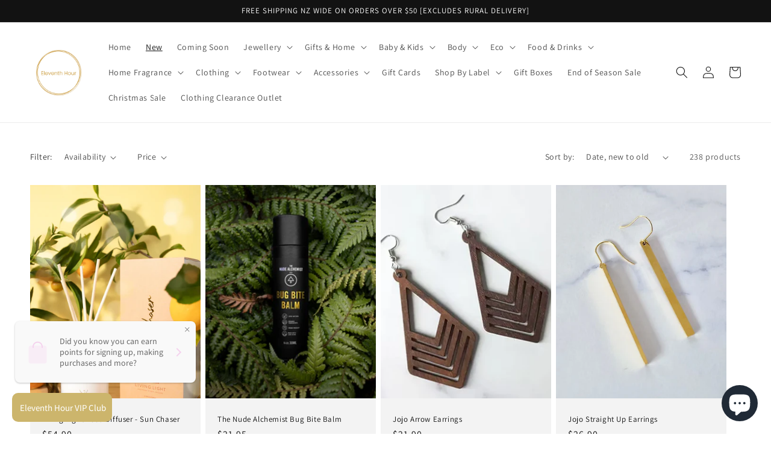

--- FILE ---
content_type: text/html; charset=utf-8
request_url: https://www.eleventhhour.co.nz/collections/new
body_size: 40370
content:
<!doctype html>
<html class="no-js" lang="en">
  <head>
    <meta charset="utf-8">
    <meta http-equiv="X-UA-Compatible" content="IE=edge">
    <meta name="viewport" content="width=device-width,initial-scale=1">
    <meta name="theme-color" content="">
    <link rel="canonical" href="https://www.eleventhhour.co.nz/collections/new">
    <link rel="preconnect" href="https://cdn.shopify.com" crossorigin>

    <!-- Google tag (gtag.js) -->
    <script async src="https://www.googletagmanager.com/gtag/js?id=G-K95P4LRMDH"></script>
    <script>
    window.dataLayer = window.dataLayer || [];
    function gtag(){dataLayer.push(arguments);}
    gtag('js', new Date());
    
    gtag('config', 'G-K95P4LRMDH');
    </script>

    <!-- Google Tag Manager -->
    <script>(function(w,d,s,l,i){w[l]=w[l]||[];w[l].push({'gtm.start':
    new Date().getTime(),event:'gtm.js'});var f=d.getElementsByTagName(s)[0],
    j=d.createElement(s),dl=l!='dataLayer'?'&l='+l:'';j.async=true;j.src=
    'https://www.googletagmanager.com/gtm.js?id='+i+dl;f.parentNode.insertBefore(j,f);
    })(window,document,'script','dataLayer','GTM-M6HXQ5C');</script>
    <!-- End Google Tag Manager --><link rel="icon" type="image/png" href="//www.eleventhhour.co.nz/cdn/shop/files/Eleventh_Hour_Pink_Logo_1_b38ba4d1-2feb-4090-a05b-40e0b6012cee.jpg?crop=center&height=32&v=1736212505&width=32"><link rel="preconnect" href="https://fonts.shopifycdn.com" crossorigin><title>
      New arrivals
 &ndash; Eleventh Hour</title>

    

    

<meta property="og:site_name" content="Eleventh Hour">
<meta property="og:url" content="https://www.eleventhhour.co.nz/collections/new">
<meta property="og:title" content="New arrivals">
<meta property="og:type" content="website">
<meta property="og:description" content="We offer beautiful collections of unique gifts and on trend boutique Fashion. You will find everything you need right here. Jewelry, accessories, clothing, footwear, bags, home decor and gifts. Fast delivery and hassle free returns. Afterpay &amp; Zip available in store and online."><meta property="og:image" content="http://www.eleventhhour.co.nz/cdn/shop/files/66716442_351037609130123_2431527564909477888_n_06bc63de-d8aa-4b50-b78a-0add4dd438d2.jpg?v=1660626164">
  <meta property="og:image:secure_url" content="https://www.eleventhhour.co.nz/cdn/shop/files/66716442_351037609130123_2431527564909477888_n_06bc63de-d8aa-4b50-b78a-0add4dd438d2.jpg?v=1660626164">
  <meta property="og:image:width" content="960">
  <meta property="og:image:height" content="606"><meta name="twitter:card" content="summary_large_image">
<meta name="twitter:title" content="New arrivals">
<meta name="twitter:description" content="We offer beautiful collections of unique gifts and on trend boutique Fashion. You will find everything you need right here. Jewelry, accessories, clothing, footwear, bags, home decor and gifts. Fast delivery and hassle free returns. Afterpay &amp; Zip available in store and online.">


    <script src="//www.eleventhhour.co.nz/cdn/shop/t/1/assets/global.js?v=24850326154503943211659311455" defer="defer"></script>
    <script>window.performance && window.performance.mark && window.performance.mark('shopify.content_for_header.start');</script><meta name="facebook-domain-verification" content="mf5wgp1srujxjrsadx3fu64x2cl4jt">
<meta name="facebook-domain-verification" content="vbu89jr2yeniccjzekbejc9n19zyi8">
<meta name="google-site-verification" content="NQWATq4zuYPB3OV6ZxDliTZTc5CVJWYgrd54q2tk7pQ">
<meta id="shopify-digital-wallet" name="shopify-digital-wallet" content="/59921662104/digital_wallets/dialog">
<meta name="shopify-checkout-api-token" content="5263769499bb6466c2f85f8b73af7a10">
<link rel="alternate" type="application/atom+xml" title="Feed" href="/collections/new.atom" />
<link rel="next" href="/collections/new?page=2">
<link rel="alternate" type="application/json+oembed" href="https://www.eleventhhour.co.nz/collections/new.oembed">
<script async="async" src="/checkouts/internal/preloads.js?locale=en-NZ"></script>
<link rel="preconnect" href="https://shop.app" crossorigin="anonymous">
<script async="async" src="https://shop.app/checkouts/internal/preloads.js?locale=en-NZ&shop_id=59921662104" crossorigin="anonymous"></script>
<script id="apple-pay-shop-capabilities" type="application/json">{"shopId":59921662104,"countryCode":"NZ","currencyCode":"NZD","merchantCapabilities":["supports3DS"],"merchantId":"gid:\/\/shopify\/Shop\/59921662104","merchantName":"Eleventh Hour","requiredBillingContactFields":["postalAddress","email"],"requiredShippingContactFields":["postalAddress","email"],"shippingType":"shipping","supportedNetworks":["visa","masterCard","amex","jcb"],"total":{"type":"pending","label":"Eleventh Hour","amount":"1.00"},"shopifyPaymentsEnabled":true,"supportsSubscriptions":true}</script>
<script id="shopify-features" type="application/json">{"accessToken":"5263769499bb6466c2f85f8b73af7a10","betas":["rich-media-storefront-analytics"],"domain":"www.eleventhhour.co.nz","predictiveSearch":true,"shopId":59921662104,"locale":"en"}</script>
<script>var Shopify = Shopify || {};
Shopify.shop = "eleventhhourgifts.myshopify.com";
Shopify.locale = "en";
Shopify.currency = {"active":"NZD","rate":"1.0"};
Shopify.country = "NZ";
Shopify.theme = {"name":"Dawn","id":128663748760,"schema_name":"Dawn","schema_version":"6.0.2","theme_store_id":887,"role":"main"};
Shopify.theme.handle = "null";
Shopify.theme.style = {"id":null,"handle":null};
Shopify.cdnHost = "www.eleventhhour.co.nz/cdn";
Shopify.routes = Shopify.routes || {};
Shopify.routes.root = "/";</script>
<script type="module">!function(o){(o.Shopify=o.Shopify||{}).modules=!0}(window);</script>
<script>!function(o){function n(){var o=[];function n(){o.push(Array.prototype.slice.apply(arguments))}return n.q=o,n}var t=o.Shopify=o.Shopify||{};t.loadFeatures=n(),t.autoloadFeatures=n()}(window);</script>
<script>
  window.ShopifyPay = window.ShopifyPay || {};
  window.ShopifyPay.apiHost = "shop.app\/pay";
  window.ShopifyPay.redirectState = null;
</script>
<script id="shop-js-analytics" type="application/json">{"pageType":"collection"}</script>
<script defer="defer" async type="module" src="//www.eleventhhour.co.nz/cdn/shopifycloud/shop-js/modules/v2/client.init-shop-cart-sync_C5BV16lS.en.esm.js"></script>
<script defer="defer" async type="module" src="//www.eleventhhour.co.nz/cdn/shopifycloud/shop-js/modules/v2/chunk.common_CygWptCX.esm.js"></script>
<script type="module">
  await import("//www.eleventhhour.co.nz/cdn/shopifycloud/shop-js/modules/v2/client.init-shop-cart-sync_C5BV16lS.en.esm.js");
await import("//www.eleventhhour.co.nz/cdn/shopifycloud/shop-js/modules/v2/chunk.common_CygWptCX.esm.js");

  window.Shopify.SignInWithShop?.initShopCartSync?.({"fedCMEnabled":true,"windoidEnabled":true});

</script>
<script>
  window.Shopify = window.Shopify || {};
  if (!window.Shopify.featureAssets) window.Shopify.featureAssets = {};
  window.Shopify.featureAssets['shop-js'] = {"shop-cart-sync":["modules/v2/client.shop-cart-sync_ZFArdW7E.en.esm.js","modules/v2/chunk.common_CygWptCX.esm.js"],"init-fed-cm":["modules/v2/client.init-fed-cm_CmiC4vf6.en.esm.js","modules/v2/chunk.common_CygWptCX.esm.js"],"shop-button":["modules/v2/client.shop-button_tlx5R9nI.en.esm.js","modules/v2/chunk.common_CygWptCX.esm.js"],"shop-cash-offers":["modules/v2/client.shop-cash-offers_DOA2yAJr.en.esm.js","modules/v2/chunk.common_CygWptCX.esm.js","modules/v2/chunk.modal_D71HUcav.esm.js"],"init-windoid":["modules/v2/client.init-windoid_sURxWdc1.en.esm.js","modules/v2/chunk.common_CygWptCX.esm.js"],"shop-toast-manager":["modules/v2/client.shop-toast-manager_ClPi3nE9.en.esm.js","modules/v2/chunk.common_CygWptCX.esm.js"],"init-shop-email-lookup-coordinator":["modules/v2/client.init-shop-email-lookup-coordinator_B8hsDcYM.en.esm.js","modules/v2/chunk.common_CygWptCX.esm.js"],"init-shop-cart-sync":["modules/v2/client.init-shop-cart-sync_C5BV16lS.en.esm.js","modules/v2/chunk.common_CygWptCX.esm.js"],"avatar":["modules/v2/client.avatar_BTnouDA3.en.esm.js"],"pay-button":["modules/v2/client.pay-button_FdsNuTd3.en.esm.js","modules/v2/chunk.common_CygWptCX.esm.js"],"init-customer-accounts":["modules/v2/client.init-customer-accounts_DxDtT_ad.en.esm.js","modules/v2/client.shop-login-button_C5VAVYt1.en.esm.js","modules/v2/chunk.common_CygWptCX.esm.js","modules/v2/chunk.modal_D71HUcav.esm.js"],"init-shop-for-new-customer-accounts":["modules/v2/client.init-shop-for-new-customer-accounts_ChsxoAhi.en.esm.js","modules/v2/client.shop-login-button_C5VAVYt1.en.esm.js","modules/v2/chunk.common_CygWptCX.esm.js","modules/v2/chunk.modal_D71HUcav.esm.js"],"shop-login-button":["modules/v2/client.shop-login-button_C5VAVYt1.en.esm.js","modules/v2/chunk.common_CygWptCX.esm.js","modules/v2/chunk.modal_D71HUcav.esm.js"],"init-customer-accounts-sign-up":["modules/v2/client.init-customer-accounts-sign-up_CPSyQ0Tj.en.esm.js","modules/v2/client.shop-login-button_C5VAVYt1.en.esm.js","modules/v2/chunk.common_CygWptCX.esm.js","modules/v2/chunk.modal_D71HUcav.esm.js"],"shop-follow-button":["modules/v2/client.shop-follow-button_Cva4Ekp9.en.esm.js","modules/v2/chunk.common_CygWptCX.esm.js","modules/v2/chunk.modal_D71HUcav.esm.js"],"checkout-modal":["modules/v2/client.checkout-modal_BPM8l0SH.en.esm.js","modules/v2/chunk.common_CygWptCX.esm.js","modules/v2/chunk.modal_D71HUcav.esm.js"],"lead-capture":["modules/v2/client.lead-capture_Bi8yE_yS.en.esm.js","modules/v2/chunk.common_CygWptCX.esm.js","modules/v2/chunk.modal_D71HUcav.esm.js"],"shop-login":["modules/v2/client.shop-login_D6lNrXab.en.esm.js","modules/v2/chunk.common_CygWptCX.esm.js","modules/v2/chunk.modal_D71HUcav.esm.js"],"payment-terms":["modules/v2/client.payment-terms_CZxnsJam.en.esm.js","modules/v2/chunk.common_CygWptCX.esm.js","modules/v2/chunk.modal_D71HUcav.esm.js"]};
</script>
<script id="__st">var __st={"a":59921662104,"offset":46800,"reqid":"a87ac309-1a4c-47c2-8e8a-daa6559aeaef-1768628578","pageurl":"www.eleventhhour.co.nz\/collections\/new","u":"22d3b2e7cbb9","p":"collection","rtyp":"collection","rid":283607793816};</script>
<script>window.ShopifyPaypalV4VisibilityTracking = true;</script>
<script id="captcha-bootstrap">!function(){'use strict';const t='contact',e='account',n='new_comment',o=[[t,t],['blogs',n],['comments',n],[t,'customer']],c=[[e,'customer_login'],[e,'guest_login'],[e,'recover_customer_password'],[e,'create_customer']],r=t=>t.map((([t,e])=>`form[action*='/${t}']:not([data-nocaptcha='true']) input[name='form_type'][value='${e}']`)).join(','),a=t=>()=>t?[...document.querySelectorAll(t)].map((t=>t.form)):[];function s(){const t=[...o],e=r(t);return a(e)}const i='password',u='form_key',d=['recaptcha-v3-token','g-recaptcha-response','h-captcha-response',i],f=()=>{try{return window.sessionStorage}catch{return}},m='__shopify_v',_=t=>t.elements[u];function p(t,e,n=!1){try{const o=window.sessionStorage,c=JSON.parse(o.getItem(e)),{data:r}=function(t){const{data:e,action:n}=t;return t[m]||n?{data:e,action:n}:{data:t,action:n}}(c);for(const[e,n]of Object.entries(r))t.elements[e]&&(t.elements[e].value=n);n&&o.removeItem(e)}catch(o){console.error('form repopulation failed',{error:o})}}const l='form_type',E='cptcha';function T(t){t.dataset[E]=!0}const w=window,h=w.document,L='Shopify',v='ce_forms',y='captcha';let A=!1;((t,e)=>{const n=(g='f06e6c50-85a8-45c8-87d0-21a2b65856fe',I='https://cdn.shopify.com/shopifycloud/storefront-forms-hcaptcha/ce_storefront_forms_captcha_hcaptcha.v1.5.2.iife.js',D={infoText:'Protected by hCaptcha',privacyText:'Privacy',termsText:'Terms'},(t,e,n)=>{const o=w[L][v],c=o.bindForm;if(c)return c(t,g,e,D).then(n);var r;o.q.push([[t,g,e,D],n]),r=I,A||(h.body.append(Object.assign(h.createElement('script'),{id:'captcha-provider',async:!0,src:r})),A=!0)});var g,I,D;w[L]=w[L]||{},w[L][v]=w[L][v]||{},w[L][v].q=[],w[L][y]=w[L][y]||{},w[L][y].protect=function(t,e){n(t,void 0,e),T(t)},Object.freeze(w[L][y]),function(t,e,n,w,h,L){const[v,y,A,g]=function(t,e,n){const i=e?o:[],u=t?c:[],d=[...i,...u],f=r(d),m=r(i),_=r(d.filter((([t,e])=>n.includes(e))));return[a(f),a(m),a(_),s()]}(w,h,L),I=t=>{const e=t.target;return e instanceof HTMLFormElement?e:e&&e.form},D=t=>v().includes(t);t.addEventListener('submit',(t=>{const e=I(t);if(!e)return;const n=D(e)&&!e.dataset.hcaptchaBound&&!e.dataset.recaptchaBound,o=_(e),c=g().includes(e)&&(!o||!o.value);(n||c)&&t.preventDefault(),c&&!n&&(function(t){try{if(!f())return;!function(t){const e=f();if(!e)return;const n=_(t);if(!n)return;const o=n.value;o&&e.removeItem(o)}(t);const e=Array.from(Array(32),(()=>Math.random().toString(36)[2])).join('');!function(t,e){_(t)||t.append(Object.assign(document.createElement('input'),{type:'hidden',name:u})),t.elements[u].value=e}(t,e),function(t,e){const n=f();if(!n)return;const o=[...t.querySelectorAll(`input[type='${i}']`)].map((({name:t})=>t)),c=[...d,...o],r={};for(const[a,s]of new FormData(t).entries())c.includes(a)||(r[a]=s);n.setItem(e,JSON.stringify({[m]:1,action:t.action,data:r}))}(t,e)}catch(e){console.error('failed to persist form',e)}}(e),e.submit())}));const S=(t,e)=>{t&&!t.dataset[E]&&(n(t,e.some((e=>e===t))),T(t))};for(const o of['focusin','change'])t.addEventListener(o,(t=>{const e=I(t);D(e)&&S(e,y())}));const B=e.get('form_key'),M=e.get(l),P=B&&M;t.addEventListener('DOMContentLoaded',(()=>{const t=y();if(P)for(const e of t)e.elements[l].value===M&&p(e,B);[...new Set([...A(),...v().filter((t=>'true'===t.dataset.shopifyCaptcha))])].forEach((e=>S(e,t)))}))}(h,new URLSearchParams(w.location.search),n,t,e,['guest_login'])})(!0,!1)}();</script>
<script integrity="sha256-4kQ18oKyAcykRKYeNunJcIwy7WH5gtpwJnB7kiuLZ1E=" data-source-attribution="shopify.loadfeatures" defer="defer" src="//www.eleventhhour.co.nz/cdn/shopifycloud/storefront/assets/storefront/load_feature-a0a9edcb.js" crossorigin="anonymous"></script>
<script crossorigin="anonymous" defer="defer" src="//www.eleventhhour.co.nz/cdn/shopifycloud/storefront/assets/shopify_pay/storefront-65b4c6d7.js?v=20250812"></script>
<script data-source-attribution="shopify.dynamic_checkout.dynamic.init">var Shopify=Shopify||{};Shopify.PaymentButton=Shopify.PaymentButton||{isStorefrontPortableWallets:!0,init:function(){window.Shopify.PaymentButton.init=function(){};var t=document.createElement("script");t.src="https://www.eleventhhour.co.nz/cdn/shopifycloud/portable-wallets/latest/portable-wallets.en.js",t.type="module",document.head.appendChild(t)}};
</script>
<script data-source-attribution="shopify.dynamic_checkout.buyer_consent">
  function portableWalletsHideBuyerConsent(e){var t=document.getElementById("shopify-buyer-consent"),n=document.getElementById("shopify-subscription-policy-button");t&&n&&(t.classList.add("hidden"),t.setAttribute("aria-hidden","true"),n.removeEventListener("click",e))}function portableWalletsShowBuyerConsent(e){var t=document.getElementById("shopify-buyer-consent"),n=document.getElementById("shopify-subscription-policy-button");t&&n&&(t.classList.remove("hidden"),t.removeAttribute("aria-hidden"),n.addEventListener("click",e))}window.Shopify?.PaymentButton&&(window.Shopify.PaymentButton.hideBuyerConsent=portableWalletsHideBuyerConsent,window.Shopify.PaymentButton.showBuyerConsent=portableWalletsShowBuyerConsent);
</script>
<script data-source-attribution="shopify.dynamic_checkout.cart.bootstrap">document.addEventListener("DOMContentLoaded",(function(){function t(){return document.querySelector("shopify-accelerated-checkout-cart, shopify-accelerated-checkout")}if(t())Shopify.PaymentButton.init();else{new MutationObserver((function(e,n){t()&&(Shopify.PaymentButton.init(),n.disconnect())})).observe(document.body,{childList:!0,subtree:!0})}}));
</script>
<link id="shopify-accelerated-checkout-styles" rel="stylesheet" media="screen" href="https://www.eleventhhour.co.nz/cdn/shopifycloud/portable-wallets/latest/accelerated-checkout-backwards-compat.css" crossorigin="anonymous">
<style id="shopify-accelerated-checkout-cart">
        #shopify-buyer-consent {
  margin-top: 1em;
  display: inline-block;
  width: 100%;
}

#shopify-buyer-consent.hidden {
  display: none;
}

#shopify-subscription-policy-button {
  background: none;
  border: none;
  padding: 0;
  text-decoration: underline;
  font-size: inherit;
  cursor: pointer;
}

#shopify-subscription-policy-button::before {
  box-shadow: none;
}

      </style>
<script id="sections-script" data-sections="header,footer" defer="defer" src="//www.eleventhhour.co.nz/cdn/shop/t/1/compiled_assets/scripts.js?v=2719"></script>
<script>window.performance && window.performance.mark && window.performance.mark('shopify.content_for_header.end');</script>


    <style data-shopify>
      @font-face {
  font-family: Assistant;
  font-weight: 400;
  font-style: normal;
  font-display: swap;
  src: url("//www.eleventhhour.co.nz/cdn/fonts/assistant/assistant_n4.9120912a469cad1cc292572851508ca49d12e768.woff2") format("woff2"),
       url("//www.eleventhhour.co.nz/cdn/fonts/assistant/assistant_n4.6e9875ce64e0fefcd3f4446b7ec9036b3ddd2985.woff") format("woff");
}

      @font-face {
  font-family: Assistant;
  font-weight: 700;
  font-style: normal;
  font-display: swap;
  src: url("//www.eleventhhour.co.nz/cdn/fonts/assistant/assistant_n7.bf44452348ec8b8efa3aa3068825305886b1c83c.woff2") format("woff2"),
       url("//www.eleventhhour.co.nz/cdn/fonts/assistant/assistant_n7.0c887fee83f6b3bda822f1150b912c72da0f7b64.woff") format("woff");
}

      
      
      @font-face {
  font-family: Assistant;
  font-weight: 400;
  font-style: normal;
  font-display: swap;
  src: url("//www.eleventhhour.co.nz/cdn/fonts/assistant/assistant_n4.9120912a469cad1cc292572851508ca49d12e768.woff2") format("woff2"),
       url("//www.eleventhhour.co.nz/cdn/fonts/assistant/assistant_n4.6e9875ce64e0fefcd3f4446b7ec9036b3ddd2985.woff") format("woff");
}


      :root {
        --font-body-family: Assistant, sans-serif;
        --font-body-style: normal;
        --font-body-weight: 400;
        --font-body-weight-bold: 700;

        --font-heading-family: Assistant, sans-serif;
        --font-heading-style: normal;
        --font-heading-weight: 400;

        --font-body-scale: 1.0;
        --font-heading-scale: 1.0;

        --color-base-text: 18, 18, 18;
        --color-shadow: 18, 18, 18;
        --color-base-background-1: 255, 255, 255;
        --color-base-background-2: 243, 243, 243;
        --color-base-solid-button-labels: 255, 255, 255;
        --color-base-outline-button-labels: 18, 18, 18;
        --color-base-accent-1: 18, 18, 18;
        --color-base-accent-2: 204, 181, 108;
        --payment-terms-background-color: #ffffff;

        --gradient-base-background-1: #ffffff;
        --gradient-base-background-2: #f3f3f3;
        --gradient-base-accent-1: #121212;
        --gradient-base-accent-2: #ccb56c;

        --media-padding: px;
        --media-border-opacity: 0.05;
        --media-border-width: 1px;
        --media-radius: 2px;
        --media-shadow-opacity: 0.0;
        --media-shadow-horizontal-offset: 0px;
        --media-shadow-vertical-offset: 4px;
        --media-shadow-blur-radius: 5px;
        --media-shadow-visible: 0;

        --page-width: 130rem;
        --page-width-margin: 0rem;

        --card-image-padding: 0.0rem;
        --card-corner-radius: 0.0rem;
        --card-text-alignment: left;
        --card-border-width: 0.0rem;
        --card-border-opacity: 0.1;
        --card-shadow-opacity: 0.0;
        --card-shadow-visible: 0;
        --card-shadow-horizontal-offset: 0.0rem;
        --card-shadow-vertical-offset: 0.4rem;
        --card-shadow-blur-radius: 0.5rem;

        --badge-corner-radius: 4.0rem;

        --popup-border-width: 1px;
        --popup-border-opacity: 0.1;
        --popup-corner-radius: 0px;
        --popup-shadow-opacity: 0.0;
        --popup-shadow-horizontal-offset: 0px;
        --popup-shadow-vertical-offset: 4px;
        --popup-shadow-blur-radius: 5px;

        --drawer-border-width: 1px;
        --drawer-border-opacity: 0.1;
        --drawer-shadow-opacity: 0.0;
        --drawer-shadow-horizontal-offset: 0px;
        --drawer-shadow-vertical-offset: 4px;
        --drawer-shadow-blur-radius: 5px;

        --spacing-sections-desktop: 0px;
        --spacing-sections-mobile: 0px;

        --grid-desktop-vertical-spacing: 8px;
        --grid-desktop-horizontal-spacing: 8px;
        --grid-mobile-vertical-spacing: 4px;
        --grid-mobile-horizontal-spacing: 4px;

        --text-boxes-border-opacity: 0.1;
        --text-boxes-border-width: 0px;
        --text-boxes-radius: 0px;
        --text-boxes-shadow-opacity: 0.0;
        --text-boxes-shadow-visible: 0;
        --text-boxes-shadow-horizontal-offset: 0px;
        --text-boxes-shadow-vertical-offset: 4px;
        --text-boxes-shadow-blur-radius: 5px;

        --buttons-radius: 0px;
        --buttons-radius-outset: 0px;
        --buttons-border-width: 1px;
        --buttons-border-opacity: 1.0;
        --buttons-shadow-opacity: 0.0;
        --buttons-shadow-visible: 0;
        --buttons-shadow-horizontal-offset: 0px;
        --buttons-shadow-vertical-offset: 4px;
        --buttons-shadow-blur-radius: 5px;
        --buttons-border-offset: 0px;

        --inputs-radius: 0px;
        --inputs-border-width: 1px;
        --inputs-border-opacity: 0.55;
        --inputs-shadow-opacity: 0.0;
        --inputs-shadow-horizontal-offset: 0px;
        --inputs-margin-offset: 0px;
        --inputs-shadow-vertical-offset: 4px;
        --inputs-shadow-blur-radius: 5px;
        --inputs-radius-outset: 0px;

        --variant-pills-radius: 40px;
        --variant-pills-border-width: 1px;
        --variant-pills-border-opacity: 0.55;
        --variant-pills-shadow-opacity: 0.0;
        --variant-pills-shadow-horizontal-offset: 0px;
        --variant-pills-shadow-vertical-offset: 4px;
        --variant-pills-shadow-blur-radius: 5px;
      }

      *,
      *::before,
      *::after {
        box-sizing: inherit;
      }

      html {
        box-sizing: border-box;
        font-size: calc(var(--font-body-scale) * 62.5%);
        height: 100%;
      }

      body {
        display: grid;
        grid-template-rows: auto auto 1fr auto;
        grid-template-columns: 100%;
        min-height: 100%;
        margin: 0;
        font-size: 1.5rem;
        letter-spacing: 0.06rem;
        line-height: calc(1 + 0.8 / var(--font-body-scale));
        font-family: var(--font-body-family);
        font-style: var(--font-body-style);
        font-weight: var(--font-body-weight);
      }

      @media screen and (min-width: 750px) {
        body {
          font-size: 1.6rem;
        }
      }
    </style>

    <link href="//www.eleventhhour.co.nz/cdn/shop/t/1/assets/base.css?v=19666067365360246481659311473" rel="stylesheet" type="text/css" media="all" />
<link rel="preload" as="font" href="//www.eleventhhour.co.nz/cdn/fonts/assistant/assistant_n4.9120912a469cad1cc292572851508ca49d12e768.woff2" type="font/woff2" crossorigin><link rel="preload" as="font" href="//www.eleventhhour.co.nz/cdn/fonts/assistant/assistant_n4.9120912a469cad1cc292572851508ca49d12e768.woff2" type="font/woff2" crossorigin><link rel="stylesheet" href="//www.eleventhhour.co.nz/cdn/shop/t/1/assets/component-predictive-search.css?v=165644661289088488651659311451" media="print" onload="this.media='all'"><script>document.documentElement.className = document.documentElement.className.replace('no-js', 'js');
    if (Shopify.designMode) {
      document.documentElement.classList.add('shopify-design-mode');
    }
    </script>
      
<!-- BEGIN app block: shopify://apps/1clickpopup/blocks/main/233742b9-16cb-4f75-9de7-3fe92c29fdff --><script>
  window.OneClickPopup = {}
  
</script>
<script src="https://cdn.shopify.com/extensions/019bbba0-a286-78cc-87d6-1c77a3a0112a/1click-popup-51/assets/1click-popup-snippet.js" async></script>


<!-- END app block --><!-- BEGIN app block: shopify://apps/loyalty-rewards-and-referrals/blocks/embed-sdk/6f172e67-4106-4ac0-89c5-b32a069b3101 -->

<style
  type='text/css'
  data-lion-app-styles='main'
  data-lion-app-styles-settings='{&quot;disableBundledCSS&quot;:false,&quot;disableBundledFonts&quot;:false,&quot;useClassIsolator&quot;:false}'
></style>

<!-- loyaltylion.snippet.version=8056bbc037+8007 -->

<script>
  
  !function(t,n){function o(n){var o=t.getElementsByTagName("script")[0],i=t.createElement("script");i.src=n,i.crossOrigin="",o.parentNode.insertBefore(i,o)}if(!n.isLoyaltyLion){window.loyaltylion=n,void 0===window.lion&&(window.lion=n),n.version=2,n.isLoyaltyLion=!0;var i=new Date,e=i.getFullYear().toString()+i.getMonth().toString()+i.getDate().toString();o("https://sdk.loyaltylion.net/static/2/loader.js?t="+e);var r=!1;n.init=function(t){if(r)throw new Error("Cannot call lion.init more than once");r=!0;var a=n._token=t.token;if(!a)throw new Error("Token must be supplied to lion.init");for(var l=[],s="_push configure bootstrap shutdown on removeListener authenticateCustomer".split(" "),c=0;c<s.length;c+=1)!function(t,n){t[n]=function(){l.push([n,Array.prototype.slice.call(arguments,0)])}}(n,s[c]);o("https://sdk.loyaltylion.net/sdk/start/"+a+".js?t="+e+i.getHours().toString()),n._initData=t,n._buffer=l}}}(document,window.loyaltylion||[]);

  
    
      loyaltylion.init(
        { token: "5a3a764f4bd4a636c82844589c9b1e19" }
      );
    
  

  loyaltylion.configure({
    disableBundledCSS: false,
    disableBundledFonts: false,
    useClassIsolator: false,
  })

  
</script>



<!-- END app block --><script src="https://cdn.shopify.com/extensions/019b0ca3-aa13-7aa2-a0b4-6cb667a1f6f7/essential-countdown-timer-55/assets/countdown_timer_essential_apps.min.js" type="text/javascript" defer="defer"></script>
<script src="https://cdn.shopify.com/extensions/7bc9bb47-adfa-4267-963e-cadee5096caf/inbox-1252/assets/inbox-chat-loader.js" type="text/javascript" defer="defer"></script>
<link href="https://monorail-edge.shopifysvc.com" rel="dns-prefetch">
<script>(function(){if ("sendBeacon" in navigator && "performance" in window) {try {var session_token_from_headers = performance.getEntriesByType('navigation')[0].serverTiming.find(x => x.name == '_s').description;} catch {var session_token_from_headers = undefined;}var session_cookie_matches = document.cookie.match(/_shopify_s=([^;]*)/);var session_token_from_cookie = session_cookie_matches && session_cookie_matches.length === 2 ? session_cookie_matches[1] : "";var session_token = session_token_from_headers || session_token_from_cookie || "";function handle_abandonment_event(e) {var entries = performance.getEntries().filter(function(entry) {return /monorail-edge.shopifysvc.com/.test(entry.name);});if (!window.abandonment_tracked && entries.length === 0) {window.abandonment_tracked = true;var currentMs = Date.now();var navigation_start = performance.timing.navigationStart;var payload = {shop_id: 59921662104,url: window.location.href,navigation_start,duration: currentMs - navigation_start,session_token,page_type: "collection"};window.navigator.sendBeacon("https://monorail-edge.shopifysvc.com/v1/produce", JSON.stringify({schema_id: "online_store_buyer_site_abandonment/1.1",payload: payload,metadata: {event_created_at_ms: currentMs,event_sent_at_ms: currentMs}}));}}window.addEventListener('pagehide', handle_abandonment_event);}}());</script>
<script id="web-pixels-manager-setup">(function e(e,d,r,n,o){if(void 0===o&&(o={}),!Boolean(null===(a=null===(i=window.Shopify)||void 0===i?void 0:i.analytics)||void 0===a?void 0:a.replayQueue)){var i,a;window.Shopify=window.Shopify||{};var t=window.Shopify;t.analytics=t.analytics||{};var s=t.analytics;s.replayQueue=[],s.publish=function(e,d,r){return s.replayQueue.push([e,d,r]),!0};try{self.performance.mark("wpm:start")}catch(e){}var l=function(){var e={modern:/Edge?\/(1{2}[4-9]|1[2-9]\d|[2-9]\d{2}|\d{4,})\.\d+(\.\d+|)|Firefox\/(1{2}[4-9]|1[2-9]\d|[2-9]\d{2}|\d{4,})\.\d+(\.\d+|)|Chrom(ium|e)\/(9{2}|\d{3,})\.\d+(\.\d+|)|(Maci|X1{2}).+ Version\/(15\.\d+|(1[6-9]|[2-9]\d|\d{3,})\.\d+)([,.]\d+|)( \(\w+\)|)( Mobile\/\w+|) Safari\/|Chrome.+OPR\/(9{2}|\d{3,})\.\d+\.\d+|(CPU[ +]OS|iPhone[ +]OS|CPU[ +]iPhone|CPU IPhone OS|CPU iPad OS)[ +]+(15[._]\d+|(1[6-9]|[2-9]\d|\d{3,})[._]\d+)([._]\d+|)|Android:?[ /-](13[3-9]|1[4-9]\d|[2-9]\d{2}|\d{4,})(\.\d+|)(\.\d+|)|Android.+Firefox\/(13[5-9]|1[4-9]\d|[2-9]\d{2}|\d{4,})\.\d+(\.\d+|)|Android.+Chrom(ium|e)\/(13[3-9]|1[4-9]\d|[2-9]\d{2}|\d{4,})\.\d+(\.\d+|)|SamsungBrowser\/([2-9]\d|\d{3,})\.\d+/,legacy:/Edge?\/(1[6-9]|[2-9]\d|\d{3,})\.\d+(\.\d+|)|Firefox\/(5[4-9]|[6-9]\d|\d{3,})\.\d+(\.\d+|)|Chrom(ium|e)\/(5[1-9]|[6-9]\d|\d{3,})\.\d+(\.\d+|)([\d.]+$|.*Safari\/(?![\d.]+ Edge\/[\d.]+$))|(Maci|X1{2}).+ Version\/(10\.\d+|(1[1-9]|[2-9]\d|\d{3,})\.\d+)([,.]\d+|)( \(\w+\)|)( Mobile\/\w+|) Safari\/|Chrome.+OPR\/(3[89]|[4-9]\d|\d{3,})\.\d+\.\d+|(CPU[ +]OS|iPhone[ +]OS|CPU[ +]iPhone|CPU IPhone OS|CPU iPad OS)[ +]+(10[._]\d+|(1[1-9]|[2-9]\d|\d{3,})[._]\d+)([._]\d+|)|Android:?[ /-](13[3-9]|1[4-9]\d|[2-9]\d{2}|\d{4,})(\.\d+|)(\.\d+|)|Mobile Safari.+OPR\/([89]\d|\d{3,})\.\d+\.\d+|Android.+Firefox\/(13[5-9]|1[4-9]\d|[2-9]\d{2}|\d{4,})\.\d+(\.\d+|)|Android.+Chrom(ium|e)\/(13[3-9]|1[4-9]\d|[2-9]\d{2}|\d{4,})\.\d+(\.\d+|)|Android.+(UC? ?Browser|UCWEB|U3)[ /]?(15\.([5-9]|\d{2,})|(1[6-9]|[2-9]\d|\d{3,})\.\d+)\.\d+|SamsungBrowser\/(5\.\d+|([6-9]|\d{2,})\.\d+)|Android.+MQ{2}Browser\/(14(\.(9|\d{2,})|)|(1[5-9]|[2-9]\d|\d{3,})(\.\d+|))(\.\d+|)|K[Aa][Ii]OS\/(3\.\d+|([4-9]|\d{2,})\.\d+)(\.\d+|)/},d=e.modern,r=e.legacy,n=navigator.userAgent;return n.match(d)?"modern":n.match(r)?"legacy":"unknown"}(),u="modern"===l?"modern":"legacy",c=(null!=n?n:{modern:"",legacy:""})[u],f=function(e){return[e.baseUrl,"/wpm","/b",e.hashVersion,"modern"===e.buildTarget?"m":"l",".js"].join("")}({baseUrl:d,hashVersion:r,buildTarget:u}),m=function(e){var d=e.version,r=e.bundleTarget,n=e.surface,o=e.pageUrl,i=e.monorailEndpoint;return{emit:function(e){var a=e.status,t=e.errorMsg,s=(new Date).getTime(),l=JSON.stringify({metadata:{event_sent_at_ms:s},events:[{schema_id:"web_pixels_manager_load/3.1",payload:{version:d,bundle_target:r,page_url:o,status:a,surface:n,error_msg:t},metadata:{event_created_at_ms:s}}]});if(!i)return console&&console.warn&&console.warn("[Web Pixels Manager] No Monorail endpoint provided, skipping logging."),!1;try{return self.navigator.sendBeacon.bind(self.navigator)(i,l)}catch(e){}var u=new XMLHttpRequest;try{return u.open("POST",i,!0),u.setRequestHeader("Content-Type","text/plain"),u.send(l),!0}catch(e){return console&&console.warn&&console.warn("[Web Pixels Manager] Got an unhandled error while logging to Monorail."),!1}}}}({version:r,bundleTarget:l,surface:e.surface,pageUrl:self.location.href,monorailEndpoint:e.monorailEndpoint});try{o.browserTarget=l,function(e){var d=e.src,r=e.async,n=void 0===r||r,o=e.onload,i=e.onerror,a=e.sri,t=e.scriptDataAttributes,s=void 0===t?{}:t,l=document.createElement("script"),u=document.querySelector("head"),c=document.querySelector("body");if(l.async=n,l.src=d,a&&(l.integrity=a,l.crossOrigin="anonymous"),s)for(var f in s)if(Object.prototype.hasOwnProperty.call(s,f))try{l.dataset[f]=s[f]}catch(e){}if(o&&l.addEventListener("load",o),i&&l.addEventListener("error",i),u)u.appendChild(l);else{if(!c)throw new Error("Did not find a head or body element to append the script");c.appendChild(l)}}({src:f,async:!0,onload:function(){if(!function(){var e,d;return Boolean(null===(d=null===(e=window.Shopify)||void 0===e?void 0:e.analytics)||void 0===d?void 0:d.initialized)}()){var d=window.webPixelsManager.init(e)||void 0;if(d){var r=window.Shopify.analytics;r.replayQueue.forEach((function(e){var r=e[0],n=e[1],o=e[2];d.publishCustomEvent(r,n,o)})),r.replayQueue=[],r.publish=d.publishCustomEvent,r.visitor=d.visitor,r.initialized=!0}}},onerror:function(){return m.emit({status:"failed",errorMsg:"".concat(f," has failed to load")})},sri:function(e){var d=/^sha384-[A-Za-z0-9+/=]+$/;return"string"==typeof e&&d.test(e)}(c)?c:"",scriptDataAttributes:o}),m.emit({status:"loading"})}catch(e){m.emit({status:"failed",errorMsg:(null==e?void 0:e.message)||"Unknown error"})}}})({shopId: 59921662104,storefrontBaseUrl: "https://www.eleventhhour.co.nz",extensionsBaseUrl: "https://extensions.shopifycdn.com/cdn/shopifycloud/web-pixels-manager",monorailEndpoint: "https://monorail-edge.shopifysvc.com/unstable/produce_batch",surface: "storefront-renderer",enabledBetaFlags: ["2dca8a86"],webPixelsConfigList: [{"id":"1854111896","configuration":"{\"shopifyDomain\":\"eleventhhourgifts.myshopify.com\"}","eventPayloadVersion":"v1","runtimeContext":"STRICT","scriptVersion":"1dd80183ec586df078419d82cb462921","type":"APP","apiClientId":4546651,"privacyPurposes":["ANALYTICS","MARKETING","SALE_OF_DATA"],"dataSharingAdjustments":{"protectedCustomerApprovalScopes":["read_customer_email","read_customer_name","read_customer_personal_data","read_customer_phone"]}},{"id":"611090584","configuration":"{\"config\":\"{\\\"pixel_id\\\":\\\"G-K95P4LRMDH\\\",\\\"target_country\\\":\\\"NZ\\\",\\\"gtag_events\\\":[{\\\"type\\\":\\\"search\\\",\\\"action_label\\\":[\\\"G-K95P4LRMDH\\\",\\\"AW-11033885654\\\/raSSCIi9hrMYENb3ro0p\\\"]},{\\\"type\\\":\\\"begin_checkout\\\",\\\"action_label\\\":[\\\"G-K95P4LRMDH\\\",\\\"AW-11033885654\\\/COXKCI69hrMYENb3ro0p\\\"]},{\\\"type\\\":\\\"view_item\\\",\\\"action_label\\\":[\\\"G-K95P4LRMDH\\\",\\\"AW-11033885654\\\/St_VCIW9hrMYENb3ro0p\\\",\\\"MC-QCR0BQK2EE\\\"]},{\\\"type\\\":\\\"purchase\\\",\\\"action_label\\\":[\\\"G-K95P4LRMDH\\\",\\\"AW-11033885654\\\/Wc4QCP-8hrMYENb3ro0p\\\",\\\"MC-QCR0BQK2EE\\\"]},{\\\"type\\\":\\\"page_view\\\",\\\"action_label\\\":[\\\"G-K95P4LRMDH\\\",\\\"AW-11033885654\\\/AGsTCIK9hrMYENb3ro0p\\\",\\\"MC-QCR0BQK2EE\\\"]},{\\\"type\\\":\\\"add_payment_info\\\",\\\"action_label\\\":[\\\"G-K95P4LRMDH\\\",\\\"AW-11033885654\\\/5r-ZCJG9hrMYENb3ro0p\\\"]},{\\\"type\\\":\\\"add_to_cart\\\",\\\"action_label\\\":[\\\"G-K95P4LRMDH\\\",\\\"AW-11033885654\\\/iUziCIu9hrMYENb3ro0p\\\"]}],\\\"enable_monitoring_mode\\\":false}\"}","eventPayloadVersion":"v1","runtimeContext":"OPEN","scriptVersion":"b2a88bafab3e21179ed38636efcd8a93","type":"APP","apiClientId":1780363,"privacyPurposes":[],"dataSharingAdjustments":{"protectedCustomerApprovalScopes":["read_customer_address","read_customer_email","read_customer_name","read_customer_personal_data","read_customer_phone"]}},{"id":"239272088","configuration":"{\"pixel_id\":\"686843197245561\",\"pixel_type\":\"facebook_pixel\"}","eventPayloadVersion":"v1","runtimeContext":"OPEN","scriptVersion":"ca16bc87fe92b6042fbaa3acc2fbdaa6","type":"APP","apiClientId":2329312,"privacyPurposes":["ANALYTICS","MARKETING","SALE_OF_DATA"],"dataSharingAdjustments":{"protectedCustomerApprovalScopes":["read_customer_address","read_customer_email","read_customer_name","read_customer_personal_data","read_customer_phone"]}},{"id":"shopify-app-pixel","configuration":"{}","eventPayloadVersion":"v1","runtimeContext":"STRICT","scriptVersion":"0450","apiClientId":"shopify-pixel","type":"APP","privacyPurposes":["ANALYTICS","MARKETING"]},{"id":"shopify-custom-pixel","eventPayloadVersion":"v1","runtimeContext":"LAX","scriptVersion":"0450","apiClientId":"shopify-pixel","type":"CUSTOM","privacyPurposes":["ANALYTICS","MARKETING"]}],isMerchantRequest: false,initData: {"shop":{"name":"Eleventh Hour","paymentSettings":{"currencyCode":"NZD"},"myshopifyDomain":"eleventhhourgifts.myshopify.com","countryCode":"NZ","storefrontUrl":"https:\/\/www.eleventhhour.co.nz"},"customer":null,"cart":null,"checkout":null,"productVariants":[],"purchasingCompany":null},},"https://www.eleventhhour.co.nz/cdn","fcfee988w5aeb613cpc8e4bc33m6693e112",{"modern":"","legacy":""},{"shopId":"59921662104","storefrontBaseUrl":"https:\/\/www.eleventhhour.co.nz","extensionBaseUrl":"https:\/\/extensions.shopifycdn.com\/cdn\/shopifycloud\/web-pixels-manager","surface":"storefront-renderer","enabledBetaFlags":"[\"2dca8a86\"]","isMerchantRequest":"false","hashVersion":"fcfee988w5aeb613cpc8e4bc33m6693e112","publish":"custom","events":"[[\"page_viewed\",{}],[\"collection_viewed\",{\"collection\":{\"id\":\"283607793816\",\"title\":\"New arrivals\",\"productVariants\":[{\"price\":{\"amount\":54.9,\"currencyCode\":\"NZD\"},\"product\":{\"title\":\"Living Light Reed Diffuser - Sun Chaser\",\"vendor\":\"Eleventh Hour\",\"id\":\"8979096141976\",\"untranslatedTitle\":\"Living Light Reed Diffuser - Sun Chaser\",\"url\":\"\/products\/living-light-reed-diffuser-sun-chaser\",\"type\":\"\"},\"id\":\"48017311367320\",\"image\":{\"src\":\"\/\/www.eleventhhour.co.nz\/cdn\/shop\/files\/IMG_9267_PS_WEBSITE_2048px_800x_87e013c6-af68-410c-b7ed-b4b53c298ff1.webp?v=1768515703\"},\"sku\":null,\"title\":\"Default Title\",\"untranslatedTitle\":\"Default Title\"},{\"price\":{\"amount\":21.95,\"currencyCode\":\"NZD\"},\"product\":{\"title\":\"The Nude Alchemist Bug Bite Balm\",\"vendor\":\"Eleventh Hour\",\"id\":\"8974011039896\",\"untranslatedTitle\":\"The Nude Alchemist Bug Bite Balm\",\"url\":\"\/products\/the-nude-alchemist-bug-bite-balm\",\"type\":\"\"},\"id\":\"48006267699352\",\"image\":{\"src\":\"\/\/www.eleventhhour.co.nz\/cdn\/shop\/files\/Bug-Bite-Balm.webp?v=1768274519\"},\"sku\":null,\"title\":\"Default Title\",\"untranslatedTitle\":\"Default Title\"},{\"price\":{\"amount\":21.9,\"currencyCode\":\"NZD\"},\"product\":{\"title\":\"Jojo Arrow Earrings\",\"vendor\":\"Eleventh Hour\",\"id\":\"8973775863960\",\"untranslatedTitle\":\"Jojo Arrow Earrings\",\"url\":\"\/products\/jojo-arrow-earrings-1\",\"type\":\"\"},\"id\":\"48004959076504\",\"image\":{\"src\":\"\/\/www.eleventhhour.co.nz\/cdn\/shop\/files\/1a2f72_7fa74461b76f4bddac90f7575aca570e_mv2.avif?v=1768263410\"},\"sku\":null,\"title\":\"Default Title\",\"untranslatedTitle\":\"Default Title\"},{\"price\":{\"amount\":26.9,\"currencyCode\":\"NZD\"},\"product\":{\"title\":\"Jojo Straight Up Earrings\",\"vendor\":\"Eleventh Hour\",\"id\":\"8973772128408\",\"untranslatedTitle\":\"Jojo Straight Up Earrings\",\"url\":\"\/products\/jojo-straight-up-earrings\",\"type\":\"\"},\"id\":\"48004953800856\",\"image\":{\"src\":\"\/\/www.eleventhhour.co.nz\/cdn\/shop\/files\/1a2f72_cc806a782daa443299951d996fe546c0_mv2.avif?v=1768263267\"},\"sku\":null,\"title\":\"Silver\",\"untranslatedTitle\":\"Silver\"},{\"price\":{\"amount\":59.95,\"currencyCode\":\"NZD\"},\"product\":{\"title\":\"Stella + Gemma Rita Polarised Sunglasses | Tort and Black\",\"vendor\":\"Eleventh Hour\",\"id\":\"8972688621720\",\"untranslatedTitle\":\"Stella + Gemma Rita Polarised Sunglasses | Tort and Black\",\"url\":\"\/products\/stella-gemma-rita-polarised-sunglasses-tort-and-black\",\"type\":\"\"},\"id\":\"48001352040600\",\"image\":{\"src\":\"\/\/www.eleventhhour.co.nz\/cdn\/shop\/files\/SGEYE711-1_ab9aa915-7d84-473b-b09e-7761d4296e1c.jpg?v=1768183544\"},\"sku\":null,\"title\":\"Default Title\",\"untranslatedTitle\":\"Default Title\"},{\"price\":{\"amount\":14.99,\"currencyCode\":\"NZD\"},\"product\":{\"title\":\"Jo Luping Design - Silver Fern on Green | Ecofelt Coasters\",\"vendor\":\"Eleventh Hour\",\"id\":\"8971668619416\",\"untranslatedTitle\":\"Jo Luping Design - Silver Fern on Green | Ecofelt Coasters\",\"url\":\"\/products\/jo-luping-design-silver-fern-on-green-ecofelt-coasters\",\"type\":\"\"},\"id\":\"47998191730840\",\"image\":{\"src\":\"\/\/www.eleventhhour.co.nz\/cdn\/shop\/files\/4445ed40-8d1b-41f7-b446-b5b41969f8b1.jpg?v=1768005916\"},\"sku\":null,\"title\":\"Default Title\",\"untranslatedTitle\":\"Default Title\"},{\"price\":{\"amount\":14.99,\"currencyCode\":\"NZD\"},\"product\":{\"title\":\"Jo Luping Design - Piwakawaka on Dark Grey | Ecofelt Coasters\",\"vendor\":\"Eleventh Hour\",\"id\":\"8971668160664\",\"untranslatedTitle\":\"Jo Luping Design - Piwakawaka on Dark Grey | Ecofelt Coasters\",\"url\":\"\/products\/jo-luping-design-piwakawaka-on-grey-ecofelt-coasters\",\"type\":\"\"},\"id\":\"47998186717336\",\"image\":{\"src\":\"\/\/www.eleventhhour.co.nz\/cdn\/shop\/files\/6594da97-2d5c-4754-a53e-0e5dd5dd7603.jpg?v=1768005512\"},\"sku\":null,\"title\":\"Default Title\",\"untranslatedTitle\":\"Default Title\"},{\"price\":{\"amount\":14.99,\"currencyCode\":\"NZD\"},\"product\":{\"title\":\"Jo Luping Design - Aroha Fern on Red | Ecofelt Coasters\",\"vendor\":\"Eleventh Hour\",\"id\":\"8971663474840\",\"untranslatedTitle\":\"Jo Luping Design - Aroha Fern on Red | Ecofelt Coasters\",\"url\":\"\/products\/jo-luping-design-aroha-fern-on-red-ecofelt-coasters\",\"type\":\"\"},\"id\":\"47998180884632\",\"image\":{\"src\":\"\/\/www.eleventhhour.co.nz\/cdn\/shop\/files\/4e940323-8c96-453f-8151-67731555a18b.jpg?v=1768005232\"},\"sku\":null,\"title\":\"Default Title\",\"untranslatedTitle\":\"Default Title\"},{\"price\":{\"amount\":22.99,\"currencyCode\":\"NZD\"},\"product\":{\"title\":\"Jo Luping Design - KIna Green on Grey| Ecofelt Growbag\",\"vendor\":\"Eleventh Hour\",\"id\":\"8971653808280\",\"untranslatedTitle\":\"Jo Luping Design - KIna Green on Grey| Ecofelt Growbag\",\"url\":\"\/products\/jo-luping-design-kina-green-on-grey-ecofelt-growbag\",\"type\":\"\"},\"id\":\"47998168924312\",\"image\":{\"src\":\"\/\/www.eleventhhour.co.nz\/cdn\/shop\/files\/3df537a4-8060-43e9-823e-e91b88895768.jpg?v=1768004874\"},\"sku\":null,\"title\":\"Default Title\",\"untranslatedTitle\":\"Default Title\"},{\"price\":{\"amount\":20.99,\"currencyCode\":\"NZD\"},\"product\":{\"title\":\"Jo Luping Design - White Ponga on Black | 10cm Porcelain Bowl\",\"vendor\":\"Eleventh Hour\",\"id\":\"8971639586968\",\"untranslatedTitle\":\"Jo Luping Design - White Ponga on Black | 10cm Porcelain Bowl\",\"url\":\"\/products\/jo-luping-design-white-ponga-on-black-10cm-porcelain-bowl\",\"type\":\"\"},\"id\":\"47998150803608\",\"image\":{\"src\":\"\/\/www.eleventhhour.co.nz\/cdn\/shop\/files\/10b4e351-15fc-4440-9239-21196838cc45_4ebbadd8-9621-454b-b288-fe0a4f130cbc.jpg?v=1768004625\"},\"sku\":null,\"title\":\"Default Title\",\"untranslatedTitle\":\"Default Title\"},{\"price\":{\"amount\":52.99,\"currencyCode\":\"NZD\"},\"product\":{\"title\":\"Jo Luping Design - Coastal Toetoe Dipped Black on White | 24cm Porcelain Bowl\",\"vendor\":\"Eleventh Hour\",\"id\":\"8971634016408\",\"untranslatedTitle\":\"Jo Luping Design - Coastal Toetoe Dipped Black on White | 24cm Porcelain Bowl\",\"url\":\"\/products\/jo-luping-design-coastal-toetoe-dipped-black-on-white-24cm-porcelain-bowl\",\"type\":\"\"},\"id\":\"47998137761944\",\"image\":{\"src\":\"\/\/www.eleventhhour.co.nz\/cdn\/shop\/files\/6fc6f313-72c9-4ef5-8ad7-bde5db6a353d.jpg?v=1768003970\"},\"sku\":null,\"title\":\"Default Title\",\"untranslatedTitle\":\"Default Title\"},{\"price\":{\"amount\":20.99,\"currencyCode\":\"NZD\"},\"product\":{\"title\":\"Jo Luping Design - Mussel Blue | 12cm Porcelain Bowl\",\"vendor\":\"Eleventh Hour\",\"id\":\"8971627692184\",\"untranslatedTitle\":\"Jo Luping Design - Mussel Blue | 12cm Porcelain Bowl\",\"url\":\"\/products\/jo-luping-design-mussel-blue-12cm-porcelain-bowl-copy\",\"type\":\"\"},\"id\":\"47998121705624\",\"image\":{\"src\":\"\/\/www.eleventhhour.co.nz\/cdn\/shop\/files\/fefa9a9e-301a-4ca2-bfa5-af4918c611f4_c69c7549-6df3-425b-ba4b-17953031306a.jpg?v=1768003704\"},\"sku\":null,\"title\":\"Default Title\",\"untranslatedTitle\":\"Default Title\"},{\"price\":{\"amount\":14.99,\"currencyCode\":\"NZD\"},\"product\":{\"title\":\"Jo Luping Design - Ponga II Green and White | 7cm Porcelain Bowl\",\"vendor\":\"Eleventh Hour\",\"id\":\"8971597709464\",\"untranslatedTitle\":\"Jo Luping Design - Ponga II Green and White | 7cm Porcelain Bowl\",\"url\":\"\/products\/jo-luping-design-ponga-ii-green-and-white-7cm-porcelain-bowl\",\"type\":\"\"},\"id\":\"47998078582936\",\"image\":{\"src\":\"\/\/www.eleventhhour.co.nz\/cdn\/shop\/files\/734a98b2-9598-4676-8bdd-eba20032893a.jpg?v=1768001777\"},\"sku\":null,\"title\":\"Default Title\",\"untranslatedTitle\":\"Default Title\"},{\"price\":{\"amount\":14.99,\"currencyCode\":\"NZD\"},\"product\":{\"title\":\"Jo Luping Design - Ponga II Black and White | 7cm Porcelain Bowl\",\"vendor\":\"Eleventh Hour\",\"id\":\"8971597054104\",\"untranslatedTitle\":\"Jo Luping Design - Ponga II Black and White | 7cm Porcelain Bowl\",\"url\":\"\/products\/jo-luping-design-ponga-ii-black-and-white-7cm-porcelain-bowl\",\"type\":\"\"},\"id\":\"47998067376280\",\"image\":{\"src\":\"\/\/www.eleventhhour.co.nz\/cdn\/shop\/files\/30f8bcb0-7ca4-4ca0-a752-056963d2c1db.jpg?v=1768001443\"},\"sku\":null,\"title\":\"Default Title\",\"untranslatedTitle\":\"Default Title\"},{\"price\":{\"amount\":14.99,\"currencyCode\":\"NZD\"},\"product\":{\"title\":\"Jo Luping Design - Aroha Fern Black and White | 7cm Porcelain Bowl\",\"vendor\":\"Eleventh Hour\",\"id\":\"8971592761496\",\"untranslatedTitle\":\"Jo Luping Design - Aroha Fern Black and White | 7cm Porcelain Bowl\",\"url\":\"\/products\/jo-luping-design-aroha-fern-black-and-white-7cm-porcelain-bowl\",\"type\":\"\"},\"id\":\"47998045683864\",\"image\":{\"src\":\"\/\/www.eleventhhour.co.nz\/cdn\/shop\/files\/97591134-7fdc-4d3f-b7cb-a9de71ecb9d2.jpg?v=1767999755\"},\"sku\":null,\"title\":\"Default Title\",\"untranslatedTitle\":\"Default Title\"},{\"price\":{\"amount\":139.9,\"currencyCode\":\"NZD\"},\"product\":{\"title\":\"Huffer Straight Talker Jean | Canyon Blue\",\"vendor\":\"Eleventh Hour\",\"id\":\"8970991468696\",\"untranslatedTitle\":\"Huffer Straight Talker Jean | Canyon Blue\",\"url\":\"\/products\/huffer-straight-talker-jean-canyon-blue\",\"type\":\"\"},\"id\":\"47989351088280\",\"image\":{\"src\":\"\/\/www.eleventhhour.co.nz\/cdn\/shop\/files\/WPA61S4601-STRAIGHT-TALKER-JEAN-CANYON-BLUE5252-FULL-BODY.jpg?v=1768340129\"},\"sku\":null,\"title\":\"8\",\"untranslatedTitle\":\"8\"}]}}]]"});</script><script>
  window.ShopifyAnalytics = window.ShopifyAnalytics || {};
  window.ShopifyAnalytics.meta = window.ShopifyAnalytics.meta || {};
  window.ShopifyAnalytics.meta.currency = 'NZD';
  var meta = {"products":[{"id":8979096141976,"gid":"gid:\/\/shopify\/Product\/8979096141976","vendor":"Eleventh Hour","type":"","handle":"living-light-reed-diffuser-sun-chaser","variants":[{"id":48017311367320,"price":5490,"name":"Living Light Reed Diffuser - Sun Chaser","public_title":null,"sku":null}],"remote":false},{"id":8974011039896,"gid":"gid:\/\/shopify\/Product\/8974011039896","vendor":"Eleventh Hour","type":"","handle":"the-nude-alchemist-bug-bite-balm","variants":[{"id":48006267699352,"price":2195,"name":"The Nude Alchemist Bug Bite Balm","public_title":null,"sku":null}],"remote":false},{"id":8973775863960,"gid":"gid:\/\/shopify\/Product\/8973775863960","vendor":"Eleventh Hour","type":"","handle":"jojo-arrow-earrings-1","variants":[{"id":48004959076504,"price":2190,"name":"Jojo Arrow Earrings","public_title":null,"sku":null}],"remote":false},{"id":8973772128408,"gid":"gid:\/\/shopify\/Product\/8973772128408","vendor":"Eleventh Hour","type":"","handle":"jojo-straight-up-earrings","variants":[{"id":48004953800856,"price":2690,"name":"Jojo Straight Up Earrings - Silver","public_title":"Silver","sku":null},{"id":48004953833624,"price":2690,"name":"Jojo Straight Up Earrings - Gold","public_title":"Gold","sku":null}],"remote":false},{"id":8972688621720,"gid":"gid:\/\/shopify\/Product\/8972688621720","vendor":"Eleventh Hour","type":"","handle":"stella-gemma-rita-polarised-sunglasses-tort-and-black","variants":[{"id":48001352040600,"price":5995,"name":"Stella + Gemma Rita Polarised Sunglasses | Tort and Black","public_title":null,"sku":null}],"remote":false},{"id":8971668619416,"gid":"gid:\/\/shopify\/Product\/8971668619416","vendor":"Eleventh Hour","type":"","handle":"jo-luping-design-silver-fern-on-green-ecofelt-coasters","variants":[{"id":47998191730840,"price":1499,"name":"Jo Luping Design - Silver Fern on Green | Ecofelt Coasters","public_title":null,"sku":null}],"remote":false},{"id":8971668160664,"gid":"gid:\/\/shopify\/Product\/8971668160664","vendor":"Eleventh Hour","type":"","handle":"jo-luping-design-piwakawaka-on-grey-ecofelt-coasters","variants":[{"id":47998186717336,"price":1499,"name":"Jo Luping Design - Piwakawaka on Dark Grey | Ecofelt Coasters","public_title":null,"sku":null}],"remote":false},{"id":8971663474840,"gid":"gid:\/\/shopify\/Product\/8971663474840","vendor":"Eleventh Hour","type":"","handle":"jo-luping-design-aroha-fern-on-red-ecofelt-coasters","variants":[{"id":47998180884632,"price":1499,"name":"Jo Luping Design - Aroha Fern on Red | Ecofelt Coasters","public_title":null,"sku":null}],"remote":false},{"id":8971653808280,"gid":"gid:\/\/shopify\/Product\/8971653808280","vendor":"Eleventh Hour","type":"","handle":"jo-luping-design-kina-green-on-grey-ecofelt-growbag","variants":[{"id":47998168924312,"price":2299,"name":"Jo Luping Design - KIna Green on Grey| Ecofelt Growbag","public_title":null,"sku":null}],"remote":false},{"id":8971639586968,"gid":"gid:\/\/shopify\/Product\/8971639586968","vendor":"Eleventh Hour","type":"","handle":"jo-luping-design-white-ponga-on-black-10cm-porcelain-bowl","variants":[{"id":47998150803608,"price":2099,"name":"Jo Luping Design - White Ponga on Black | 10cm Porcelain Bowl","public_title":null,"sku":null}],"remote":false},{"id":8971634016408,"gid":"gid:\/\/shopify\/Product\/8971634016408","vendor":"Eleventh Hour","type":"","handle":"jo-luping-design-coastal-toetoe-dipped-black-on-white-24cm-porcelain-bowl","variants":[{"id":47998137761944,"price":5299,"name":"Jo Luping Design - Coastal Toetoe Dipped Black on White | 24cm Porcelain Bowl","public_title":null,"sku":null}],"remote":false},{"id":8971627692184,"gid":"gid:\/\/shopify\/Product\/8971627692184","vendor":"Eleventh Hour","type":"","handle":"jo-luping-design-mussel-blue-12cm-porcelain-bowl-copy","variants":[{"id":47998121705624,"price":2099,"name":"Jo Luping Design - Mussel Blue | 12cm Porcelain Bowl","public_title":null,"sku":null}],"remote":false},{"id":8971597709464,"gid":"gid:\/\/shopify\/Product\/8971597709464","vendor":"Eleventh Hour","type":"","handle":"jo-luping-design-ponga-ii-green-and-white-7cm-porcelain-bowl","variants":[{"id":47998078582936,"price":1499,"name":"Jo Luping Design - Ponga II Green and White | 7cm Porcelain Bowl","public_title":null,"sku":null}],"remote":false},{"id":8971597054104,"gid":"gid:\/\/shopify\/Product\/8971597054104","vendor":"Eleventh Hour","type":"","handle":"jo-luping-design-ponga-ii-black-and-white-7cm-porcelain-bowl","variants":[{"id":47998067376280,"price":1499,"name":"Jo Luping Design - Ponga II Black and White | 7cm Porcelain Bowl","public_title":null,"sku":null}],"remote":false},{"id":8971592761496,"gid":"gid:\/\/shopify\/Product\/8971592761496","vendor":"Eleventh Hour","type":"","handle":"jo-luping-design-aroha-fern-black-and-white-7cm-porcelain-bowl","variants":[{"id":47998045683864,"price":1499,"name":"Jo Luping Design - Aroha Fern Black and White | 7cm Porcelain Bowl","public_title":null,"sku":null}],"remote":false},{"id":8970991468696,"gid":"gid:\/\/shopify\/Product\/8970991468696","vendor":"Eleventh Hour","type":"","handle":"huffer-straight-talker-jean-canyon-blue","variants":[{"id":47989351088280,"price":13990,"name":"Huffer Straight Talker Jean | Canyon Blue - 8","public_title":"8","sku":null},{"id":47989351121048,"price":13990,"name":"Huffer Straight Talker Jean | Canyon Blue - 10","public_title":"10","sku":null},{"id":47989351153816,"price":13990,"name":"Huffer Straight Talker Jean | Canyon Blue - 12","public_title":"12","sku":null},{"id":47989351186584,"price":13990,"name":"Huffer Straight Talker Jean | Canyon Blue - 14","public_title":"14","sku":null},{"id":47989351219352,"price":13990,"name":"Huffer Straight Talker Jean | Canyon Blue - 16","public_title":"16","sku":null}],"remote":false}],"page":{"pageType":"collection","resourceType":"collection","resourceId":283607793816,"requestId":"a87ac309-1a4c-47c2-8e8a-daa6559aeaef-1768628578"}};
  for (var attr in meta) {
    window.ShopifyAnalytics.meta[attr] = meta[attr];
  }
</script>
<script class="analytics">
  (function () {
    var customDocumentWrite = function(content) {
      var jquery = null;

      if (window.jQuery) {
        jquery = window.jQuery;
      } else if (window.Checkout && window.Checkout.$) {
        jquery = window.Checkout.$;
      }

      if (jquery) {
        jquery('body').append(content);
      }
    };

    var hasLoggedConversion = function(token) {
      if (token) {
        return document.cookie.indexOf('loggedConversion=' + token) !== -1;
      }
      return false;
    }

    var setCookieIfConversion = function(token) {
      if (token) {
        var twoMonthsFromNow = new Date(Date.now());
        twoMonthsFromNow.setMonth(twoMonthsFromNow.getMonth() + 2);

        document.cookie = 'loggedConversion=' + token + '; expires=' + twoMonthsFromNow;
      }
    }

    var trekkie = window.ShopifyAnalytics.lib = window.trekkie = window.trekkie || [];
    if (trekkie.integrations) {
      return;
    }
    trekkie.methods = [
      'identify',
      'page',
      'ready',
      'track',
      'trackForm',
      'trackLink'
    ];
    trekkie.factory = function(method) {
      return function() {
        var args = Array.prototype.slice.call(arguments);
        args.unshift(method);
        trekkie.push(args);
        return trekkie;
      };
    };
    for (var i = 0; i < trekkie.methods.length; i++) {
      var key = trekkie.methods[i];
      trekkie[key] = trekkie.factory(key);
    }
    trekkie.load = function(config) {
      trekkie.config = config || {};
      trekkie.config.initialDocumentCookie = document.cookie;
      var first = document.getElementsByTagName('script')[0];
      var script = document.createElement('script');
      script.type = 'text/javascript';
      script.onerror = function(e) {
        var scriptFallback = document.createElement('script');
        scriptFallback.type = 'text/javascript';
        scriptFallback.onerror = function(error) {
                var Monorail = {
      produce: function produce(monorailDomain, schemaId, payload) {
        var currentMs = new Date().getTime();
        var event = {
          schema_id: schemaId,
          payload: payload,
          metadata: {
            event_created_at_ms: currentMs,
            event_sent_at_ms: currentMs
          }
        };
        return Monorail.sendRequest("https://" + monorailDomain + "/v1/produce", JSON.stringify(event));
      },
      sendRequest: function sendRequest(endpointUrl, payload) {
        // Try the sendBeacon API
        if (window && window.navigator && typeof window.navigator.sendBeacon === 'function' && typeof window.Blob === 'function' && !Monorail.isIos12()) {
          var blobData = new window.Blob([payload], {
            type: 'text/plain'
          });

          if (window.navigator.sendBeacon(endpointUrl, blobData)) {
            return true;
          } // sendBeacon was not successful

        } // XHR beacon

        var xhr = new XMLHttpRequest();

        try {
          xhr.open('POST', endpointUrl);
          xhr.setRequestHeader('Content-Type', 'text/plain');
          xhr.send(payload);
        } catch (e) {
          console.log(e);
        }

        return false;
      },
      isIos12: function isIos12() {
        return window.navigator.userAgent.lastIndexOf('iPhone; CPU iPhone OS 12_') !== -1 || window.navigator.userAgent.lastIndexOf('iPad; CPU OS 12_') !== -1;
      }
    };
    Monorail.produce('monorail-edge.shopifysvc.com',
      'trekkie_storefront_load_errors/1.1',
      {shop_id: 59921662104,
      theme_id: 128663748760,
      app_name: "storefront",
      context_url: window.location.href,
      source_url: "//www.eleventhhour.co.nz/cdn/s/trekkie.storefront.cd680fe47e6c39ca5d5df5f0a32d569bc48c0f27.min.js"});

        };
        scriptFallback.async = true;
        scriptFallback.src = '//www.eleventhhour.co.nz/cdn/s/trekkie.storefront.cd680fe47e6c39ca5d5df5f0a32d569bc48c0f27.min.js';
        first.parentNode.insertBefore(scriptFallback, first);
      };
      script.async = true;
      script.src = '//www.eleventhhour.co.nz/cdn/s/trekkie.storefront.cd680fe47e6c39ca5d5df5f0a32d569bc48c0f27.min.js';
      first.parentNode.insertBefore(script, first);
    };
    trekkie.load(
      {"Trekkie":{"appName":"storefront","development":false,"defaultAttributes":{"shopId":59921662104,"isMerchantRequest":null,"themeId":128663748760,"themeCityHash":"8847202287029258326","contentLanguage":"en","currency":"NZD","eventMetadataId":"544110dc-0683-4348-95df-3f41668442a4"},"isServerSideCookieWritingEnabled":true,"monorailRegion":"shop_domain","enabledBetaFlags":["65f19447"]},"Session Attribution":{},"S2S":{"facebookCapiEnabled":true,"source":"trekkie-storefront-renderer","apiClientId":580111}}
    );

    var loaded = false;
    trekkie.ready(function() {
      if (loaded) return;
      loaded = true;

      window.ShopifyAnalytics.lib = window.trekkie;

      var originalDocumentWrite = document.write;
      document.write = customDocumentWrite;
      try { window.ShopifyAnalytics.merchantGoogleAnalytics.call(this); } catch(error) {};
      document.write = originalDocumentWrite;

      window.ShopifyAnalytics.lib.page(null,{"pageType":"collection","resourceType":"collection","resourceId":283607793816,"requestId":"a87ac309-1a4c-47c2-8e8a-daa6559aeaef-1768628578","shopifyEmitted":true});

      var match = window.location.pathname.match(/checkouts\/(.+)\/(thank_you|post_purchase)/)
      var token = match? match[1]: undefined;
      if (!hasLoggedConversion(token)) {
        setCookieIfConversion(token);
        window.ShopifyAnalytics.lib.track("Viewed Product Category",{"currency":"NZD","category":"Collection: new","collectionName":"new","collectionId":283607793816,"nonInteraction":true},undefined,undefined,{"shopifyEmitted":true});
      }
    });


        var eventsListenerScript = document.createElement('script');
        eventsListenerScript.async = true;
        eventsListenerScript.src = "//www.eleventhhour.co.nz/cdn/shopifycloud/storefront/assets/shop_events_listener-3da45d37.js";
        document.getElementsByTagName('head')[0].appendChild(eventsListenerScript);

})();</script>
<script
  defer
  src="https://www.eleventhhour.co.nz/cdn/shopifycloud/perf-kit/shopify-perf-kit-3.0.4.min.js"
  data-application="storefront-renderer"
  data-shop-id="59921662104"
  data-render-region="gcp-us-central1"
  data-page-type="collection"
  data-theme-instance-id="128663748760"
  data-theme-name="Dawn"
  data-theme-version="6.0.2"
  data-monorail-region="shop_domain"
  data-resource-timing-sampling-rate="10"
  data-shs="true"
  data-shs-beacon="true"
  data-shs-export-with-fetch="true"
  data-shs-logs-sample-rate="1"
  data-shs-beacon-endpoint="https://www.eleventhhour.co.nz/api/collect"
></script>
</head>

  <body class="gradient">
    <a class="skip-to-content-link button visually-hidden" href="#MainContent">
      Skip to content
    </a><div id="shopify-section-announcement-bar" class="shopify-section"><div class="announcement-bar color-accent-1 gradient" role="region" aria-label="Announcement" ><p class="announcement-bar__message h5">
                FREE SHIPPING NZ WIDE ON ORDERS OVER $50 [EXCLUDES RURAL DELIVERY]
</p></div>
</div>
    <div id="shopify-section-header" class="shopify-section section-header"><link rel="stylesheet" href="//www.eleventhhour.co.nz/cdn/shop/t/1/assets/component-list-menu.css?v=151968516119678728991659311460" media="print" onload="this.media='all'">
<link rel="stylesheet" href="//www.eleventhhour.co.nz/cdn/shop/t/1/assets/component-search.css?v=96455689198851321781659311443" media="print" onload="this.media='all'">
<link rel="stylesheet" href="//www.eleventhhour.co.nz/cdn/shop/t/1/assets/component-menu-drawer.css?v=182311192829367774911659311447" media="print" onload="this.media='all'">
<link rel="stylesheet" href="//www.eleventhhour.co.nz/cdn/shop/t/1/assets/component-cart-notification.css?v=119852831333870967341659311440" media="print" onload="this.media='all'">
<link rel="stylesheet" href="//www.eleventhhour.co.nz/cdn/shop/t/1/assets/component-cart-items.css?v=23917223812499722491659311474" media="print" onload="this.media='all'"><link rel="stylesheet" href="//www.eleventhhour.co.nz/cdn/shop/t/1/assets/component-price.css?v=112673864592427438181659311447" media="print" onload="this.media='all'">
  <link rel="stylesheet" href="//www.eleventhhour.co.nz/cdn/shop/t/1/assets/component-loading-overlay.css?v=167310470843593579841659311478" media="print" onload="this.media='all'"><noscript><link href="//www.eleventhhour.co.nz/cdn/shop/t/1/assets/component-list-menu.css?v=151968516119678728991659311460" rel="stylesheet" type="text/css" media="all" /></noscript>
<noscript><link href="//www.eleventhhour.co.nz/cdn/shop/t/1/assets/component-search.css?v=96455689198851321781659311443" rel="stylesheet" type="text/css" media="all" /></noscript>
<noscript><link href="//www.eleventhhour.co.nz/cdn/shop/t/1/assets/component-menu-drawer.css?v=182311192829367774911659311447" rel="stylesheet" type="text/css" media="all" /></noscript>
<noscript><link href="//www.eleventhhour.co.nz/cdn/shop/t/1/assets/component-cart-notification.css?v=119852831333870967341659311440" rel="stylesheet" type="text/css" media="all" /></noscript>
<noscript><link href="//www.eleventhhour.co.nz/cdn/shop/t/1/assets/component-cart-items.css?v=23917223812499722491659311474" rel="stylesheet" type="text/css" media="all" /></noscript>

<style>
  header-drawer {
    justify-self: start;
    margin-left: -1.2rem;
  }

  .header__heading-logo {
    max-width: 90px;
  }

  @media screen and (min-width: 990px) {
    header-drawer {
      display: none;
    }
  }

  .menu-drawer-container {
    display: flex;
  }

  .list-menu {
    list-style: none;
    padding: 0;
    margin: 0;
  }

  .list-menu--inline {
    display: inline-flex;
    flex-wrap: wrap;
  }

  summary.list-menu__item {
    padding-right: 2.7rem;
  }

  .list-menu__item {
    display: flex;
    align-items: center;
    line-height: calc(1 + 0.3 / var(--font-body-scale));
  }

  .list-menu__item--link {
    text-decoration: none;
    padding-bottom: 1rem;
    padding-top: 1rem;
    line-height: calc(1 + 0.8 / var(--font-body-scale));
  }

  @media screen and (min-width: 750px) {
    .list-menu__item--link {
      padding-bottom: 0.5rem;
      padding-top: 0.5rem;
    }
  }
</style><style data-shopify>.header {
    padding-top: 10px;
    padding-bottom: 10px;
  }

  .section-header {
    margin-bottom: 0px;
  }

  @media screen and (min-width: 750px) {
    .section-header {
      margin-bottom: 0px;
    }
  }

  @media screen and (min-width: 990px) {
    .header {
      padding-top: 20px;
      padding-bottom: 20px;
    }
  }</style><script src="//www.eleventhhour.co.nz/cdn/shop/t/1/assets/details-disclosure.js?v=153497636716254413831659311469" defer="defer"></script>
<script src="//www.eleventhhour.co.nz/cdn/shop/t/1/assets/details-modal.js?v=4511761896672669691659311468" defer="defer"></script>
<script src="//www.eleventhhour.co.nz/cdn/shop/t/1/assets/cart-notification.js?v=31179948596492670111659311446" defer="defer"></script><svg xmlns="http://www.w3.org/2000/svg" class="hidden">
  <symbol id="icon-search" viewbox="0 0 18 19" fill="none">
    <path fill-rule="evenodd" clip-rule="evenodd" d="M11.03 11.68A5.784 5.784 0 112.85 3.5a5.784 5.784 0 018.18 8.18zm.26 1.12a6.78 6.78 0 11.72-.7l5.4 5.4a.5.5 0 11-.71.7l-5.41-5.4z" fill="currentColor"/>
  </symbol>

  <symbol id="icon-close" class="icon icon-close" fill="none" viewBox="0 0 18 17">
    <path d="M.865 15.978a.5.5 0 00.707.707l7.433-7.431 7.579 7.282a.501.501 0 00.846-.37.5.5 0 00-.153-.351L9.712 8.546l7.417-7.416a.5.5 0 10-.707-.708L8.991 7.853 1.413.573a.5.5 0 10-.693.72l7.563 7.268-7.418 7.417z" fill="currentColor">
  </symbol>
</svg>
<sticky-header class="header-wrapper color-background-1 gradient header-wrapper--border-bottom">
  <header class="header header--middle-left page-width header--has-menu"><header-drawer data-breakpoint="tablet">
        <details id="Details-menu-drawer-container" class="menu-drawer-container">
          <summary class="header__icon header__icon--menu header__icon--summary link focus-inset" aria-label="Menu">
            <span>
              <svg xmlns="http://www.w3.org/2000/svg" aria-hidden="true" focusable="false" role="presentation" class="icon icon-hamburger" fill="none" viewBox="0 0 18 16">
  <path d="M1 .5a.5.5 0 100 1h15.71a.5.5 0 000-1H1zM.5 8a.5.5 0 01.5-.5h15.71a.5.5 0 010 1H1A.5.5 0 01.5 8zm0 7a.5.5 0 01.5-.5h15.71a.5.5 0 010 1H1a.5.5 0 01-.5-.5z" fill="currentColor">
</svg>

              <svg xmlns="http://www.w3.org/2000/svg" aria-hidden="true" focusable="false" role="presentation" class="icon icon-close" fill="none" viewBox="0 0 18 17">
  <path d="M.865 15.978a.5.5 0 00.707.707l7.433-7.431 7.579 7.282a.501.501 0 00.846-.37.5.5 0 00-.153-.351L9.712 8.546l7.417-7.416a.5.5 0 10-.707-.708L8.991 7.853 1.413.573a.5.5 0 10-.693.72l7.563 7.268-7.418 7.417z" fill="currentColor">
</svg>

            </span>
          </summary>
          <div id="menu-drawer" class="gradient menu-drawer motion-reduce" tabindex="-1">
            <div class="menu-drawer__inner-container">
              <div class="menu-drawer__navigation-container">
                <nav class="menu-drawer__navigation">
                  <ul class="menu-drawer__menu has-submenu list-menu" role="list"><li><a href="/" class="menu-drawer__menu-item list-menu__item link link--text focus-inset">
                            Home
                          </a></li><li><a href="/collections/new" class="menu-drawer__menu-item list-menu__item link link--text focus-inset menu-drawer__menu-item--active" aria-current="page">
                            New
                          </a></li><li><a href="/collections/coming-soon" class="menu-drawer__menu-item list-menu__item link link--text focus-inset">
                            Coming Soon
                          </a></li><li><details id="Details-menu-drawer-menu-item-4">
                            <summary class="menu-drawer__menu-item list-menu__item link link--text focus-inset">
                              Jewellery
                              <svg viewBox="0 0 14 10" fill="none" aria-hidden="true" focusable="false" role="presentation" class="icon icon-arrow" xmlns="http://www.w3.org/2000/svg">
  <path fill-rule="evenodd" clip-rule="evenodd" d="M8.537.808a.5.5 0 01.817-.162l4 4a.5.5 0 010 .708l-4 4a.5.5 0 11-.708-.708L11.793 5.5H1a.5.5 0 010-1h10.793L8.646 1.354a.5.5 0 01-.109-.546z" fill="currentColor">
</svg>

                              <svg aria-hidden="true" focusable="false" role="presentation" class="icon icon-caret" viewBox="0 0 10 6">
  <path fill-rule="evenodd" clip-rule="evenodd" d="M9.354.646a.5.5 0 00-.708 0L5 4.293 1.354.646a.5.5 0 00-.708.708l4 4a.5.5 0 00.708 0l4-4a.5.5 0 000-.708z" fill="currentColor">
</svg>

                            </summary>
                            <div id="link-Jewellery" class="menu-drawer__submenu has-submenu gradient motion-reduce" tabindex="-1">
                              <div class="menu-drawer__inner-submenu">
                                <button class="menu-drawer__close-button link link--text focus-inset" aria-expanded="true">
                                  <svg viewBox="0 0 14 10" fill="none" aria-hidden="true" focusable="false" role="presentation" class="icon icon-arrow" xmlns="http://www.w3.org/2000/svg">
  <path fill-rule="evenodd" clip-rule="evenodd" d="M8.537.808a.5.5 0 01.817-.162l4 4a.5.5 0 010 .708l-4 4a.5.5 0 11-.708-.708L11.793 5.5H1a.5.5 0 010-1h10.793L8.646 1.354a.5.5 0 01-.109-.546z" fill="currentColor">
</svg>

                                  Jewellery
                                </button>
                                <ul class="menu-drawer__menu list-menu" role="list" tabindex="-1"><li><a href="/collections/earrings" class="menu-drawer__menu-item link link--text list-menu__item focus-inset">
                                          Earrings
                                        </a></li><li><a href="/collections/rings" class="menu-drawer__menu-item link link--text list-menu__item focus-inset">
                                          Rings
                                        </a></li><li><a href="/collections/bracelets" class="menu-drawer__menu-item link link--text list-menu__item focus-inset">
                                          Bracelets
                                        </a></li><li><a href="/collections/necklaces" class="menu-drawer__menu-item link link--text list-menu__item focus-inset">
                                          Necklaces
                                        </a></li><li><a href="/collections/little-taonga" class="menu-drawer__menu-item link link--text list-menu__item focus-inset">
                                          Little Taonga
                                        </a></li><li><a href="/collections/twigg" class="menu-drawer__menu-item link link--text list-menu__item focus-inset">
                                          Twigg
                                        </a></li><li><a href="/collections/katy-b-1" class="menu-drawer__menu-item link link--text list-menu__item focus-inset">
                                          Katy B
                                        </a></li><li><a href="/collections/nichola" class="menu-drawer__menu-item link link--text list-menu__item focus-inset">
                                          Nichola
                                        </a></li><li><a href="/collections/jojo-earrings" class="menu-drawer__menu-item link link--text list-menu__item focus-inset">
                                          Jojo
                                        </a></li><li><a href="/collections/eleventh-hour-jewelry" class="menu-drawer__menu-item link link--text list-menu__item focus-inset">
                                          Eleventh Hour
                                        </a></li><li><a href="/collections/greenstone" class="menu-drawer__menu-item link link--text list-menu__item focus-inset">
                                          Greenstone
                                        </a></li></ul>
                              </div>
                            </div>
                          </details></li><li><details id="Details-menu-drawer-menu-item-5">
                            <summary class="menu-drawer__menu-item list-menu__item link link--text focus-inset">
                              Gifts &amp; Home
                              <svg viewBox="0 0 14 10" fill="none" aria-hidden="true" focusable="false" role="presentation" class="icon icon-arrow" xmlns="http://www.w3.org/2000/svg">
  <path fill-rule="evenodd" clip-rule="evenodd" d="M8.537.808a.5.5 0 01.817-.162l4 4a.5.5 0 010 .708l-4 4a.5.5 0 11-.708-.708L11.793 5.5H1a.5.5 0 010-1h10.793L8.646 1.354a.5.5 0 01-.109-.546z" fill="currentColor">
</svg>

                              <svg aria-hidden="true" focusable="false" role="presentation" class="icon icon-caret" viewBox="0 0 10 6">
  <path fill-rule="evenodd" clip-rule="evenodd" d="M9.354.646a.5.5 0 00-.708 0L5 4.293 1.354.646a.5.5 0 00-.708.708l4 4a.5.5 0 00.708 0l4-4a.5.5 0 000-.708z" fill="currentColor">
</svg>

                            </summary>
                            <div id="link-Gifts &amp; Home" class="menu-drawer__submenu has-submenu gradient motion-reduce" tabindex="-1">
                              <div class="menu-drawer__inner-submenu">
                                <button class="menu-drawer__close-button link link--text focus-inset" aria-expanded="true">
                                  <svg viewBox="0 0 14 10" fill="none" aria-hidden="true" focusable="false" role="presentation" class="icon icon-arrow" xmlns="http://www.w3.org/2000/svg">
  <path fill-rule="evenodd" clip-rule="evenodd" d="M8.537.808a.5.5 0 01.817-.162l4 4a.5.5 0 010 .708l-4 4a.5.5 0 11-.708-.708L11.793 5.5H1a.5.5 0 010-1h10.793L8.646 1.354a.5.5 0 01-.109-.546z" fill="currentColor">
</svg>

                                  Gifts &amp; Home
                                </button>
                                <ul class="menu-drawer__menu list-menu" role="list" tabindex="-1"><li><a href="/collections/giftsandhome-art" class="menu-drawer__menu-item link link--text list-menu__item focus-inset">
                                          Art
                                        </a></li><li><a href="/collections/goodforyouandtheplanet-gift-packs" class="menu-drawer__menu-item link link--text list-menu__item focus-inset">
                                          Gift Sets
                                        </a></li><li><a href="/collections/giftsandhome-gift-boxes" class="menu-drawer__menu-item link link--text list-menu__item focus-inset">
                                          Gift Boxes
                                        </a></li><li><a href="/collections/gifts-for-guys" class="menu-drawer__menu-item link link--text list-menu__item focus-inset">
                                          Gifts for Guys
                                        </a></li><li><a href="/collections/glasses-mugs" class="menu-drawer__menu-item link link--text list-menu__item focus-inset">
                                          Glasses &amp; Mugs
                                        </a></li><li><a href="/collections/giftsandhome-homeware" class="menu-drawer__menu-item link link--text list-menu__item focus-inset">
                                          Homeware
                                        </a></li><li><a href="/collections/giftsandhome-home-decor" class="menu-drawer__menu-item link link--text list-menu__item focus-inset">
                                          Home Decor
                                        </a></li><li><a href="/collections/giftsandhome-stationery-crafts" class="menu-drawer__menu-item link link--text list-menu__item focus-inset">
                                          Stationery &amp; Crafts
                                        </a></li><li><a href="/collections/giftsandhome-stellar-lights" class="menu-drawer__menu-item link link--text list-menu__item focus-inset">
                                          Stellar Lights
                                        </a></li><li><a href="/collections/giftsandhome-gifts" class="menu-drawer__menu-item link link--text list-menu__item focus-inset">
                                          Gifts
                                        </a></li><li><a href="/collections/huski" class="menu-drawer__menu-item link link--text list-menu__item focus-inset">
                                          Huski
                                        </a></li><li><a href="/collections/greeting-cards" class="menu-drawer__menu-item link link--text list-menu__item focus-inset">
                                          Greeting Cards
                                        </a></li></ul>
                              </div>
                            </div>
                          </details></li><li><details id="Details-menu-drawer-menu-item-6">
                            <summary class="menu-drawer__menu-item list-menu__item link link--text focus-inset">
                              Baby &amp; Kids
                              <svg viewBox="0 0 14 10" fill="none" aria-hidden="true" focusable="false" role="presentation" class="icon icon-arrow" xmlns="http://www.w3.org/2000/svg">
  <path fill-rule="evenodd" clip-rule="evenodd" d="M8.537.808a.5.5 0 01.817-.162l4 4a.5.5 0 010 .708l-4 4a.5.5 0 11-.708-.708L11.793 5.5H1a.5.5 0 010-1h10.793L8.646 1.354a.5.5 0 01-.109-.546z" fill="currentColor">
</svg>

                              <svg aria-hidden="true" focusable="false" role="presentation" class="icon icon-caret" viewBox="0 0 10 6">
  <path fill-rule="evenodd" clip-rule="evenodd" d="M9.354.646a.5.5 0 00-.708 0L5 4.293 1.354.646a.5.5 0 00-.708.708l4 4a.5.5 0 00.708 0l4-4a.5.5 0 000-.708z" fill="currentColor">
</svg>

                            </summary>
                            <div id="link-Baby &amp; Kids" class="menu-drawer__submenu has-submenu gradient motion-reduce" tabindex="-1">
                              <div class="menu-drawer__inner-submenu">
                                <button class="menu-drawer__close-button link link--text focus-inset" aria-expanded="true">
                                  <svg viewBox="0 0 14 10" fill="none" aria-hidden="true" focusable="false" role="presentation" class="icon icon-arrow" xmlns="http://www.w3.org/2000/svg">
  <path fill-rule="evenodd" clip-rule="evenodd" d="M8.537.808a.5.5 0 01.817-.162l4 4a.5.5 0 010 .708l-4 4a.5.5 0 11-.708-.708L11.793 5.5H1a.5.5 0 010-1h10.793L8.646 1.354a.5.5 0 01-.109-.546z" fill="currentColor">
</svg>

                                  Baby &amp; Kids
                                </button>
                                <ul class="menu-drawer__menu list-menu" role="list" tabindex="-1"><li><a href="/collections/feed" class="menu-drawer__menu-item link link--text list-menu__item focus-inset">
                                          Feed
                                        </a></li><li><a href="/collections/play" class="menu-drawer__menu-item link link--text list-menu__item focus-inset">
                                          Play
                                        </a></li><li><a href="/collections/soothe" class="menu-drawer__menu-item link link--text list-menu__item focus-inset">
                                          Soothe
                                        </a></li><li><a href="/collections/travel-nursery" class="menu-drawer__menu-item link link--text list-menu__item focus-inset">
                                          Travel &amp; Nursery
                                        </a></li><li><a href="/collections/wear" class="menu-drawer__menu-item link link--text list-menu__item focus-inset">
                                          Wear
                                        </a></li></ul>
                              </div>
                            </div>
                          </details></li><li><details id="Details-menu-drawer-menu-item-7">
                            <summary class="menu-drawer__menu-item list-menu__item link link--text focus-inset">
                              Body
                              <svg viewBox="0 0 14 10" fill="none" aria-hidden="true" focusable="false" role="presentation" class="icon icon-arrow" xmlns="http://www.w3.org/2000/svg">
  <path fill-rule="evenodd" clip-rule="evenodd" d="M8.537.808a.5.5 0 01.817-.162l4 4a.5.5 0 010 .708l-4 4a.5.5 0 11-.708-.708L11.793 5.5H1a.5.5 0 010-1h10.793L8.646 1.354a.5.5 0 01-.109-.546z" fill="currentColor">
</svg>

                              <svg aria-hidden="true" focusable="false" role="presentation" class="icon icon-caret" viewBox="0 0 10 6">
  <path fill-rule="evenodd" clip-rule="evenodd" d="M9.354.646a.5.5 0 00-.708 0L5 4.293 1.354.646a.5.5 0 00-.708.708l4 4a.5.5 0 00.708 0l4-4a.5.5 0 000-.708z" fill="currentColor">
</svg>

                            </summary>
                            <div id="link-Body" class="menu-drawer__submenu has-submenu gradient motion-reduce" tabindex="-1">
                              <div class="menu-drawer__inner-submenu">
                                <button class="menu-drawer__close-button link link--text focus-inset" aria-expanded="true">
                                  <svg viewBox="0 0 14 10" fill="none" aria-hidden="true" focusable="false" role="presentation" class="icon icon-arrow" xmlns="http://www.w3.org/2000/svg">
  <path fill-rule="evenodd" clip-rule="evenodd" d="M8.537.808a.5.5 0 01.817-.162l4 4a.5.5 0 010 .708l-4 4a.5.5 0 11-.708-.708L11.793 5.5H1a.5.5 0 010-1h10.793L8.646 1.354a.5.5 0 01-.109-.546z" fill="currentColor">
</svg>

                                  Body
                                </button>
                                <ul class="menu-drawer__menu list-menu" role="list" tabindex="-1"><li><a href="/collections/bath-salts-bombs" class="menu-drawer__menu-item link link--text list-menu__item focus-inset">
                                          Bath Salts + Bombs
                                        </a></li><li><a href="/collections/deodorant-lip-care" class="menu-drawer__menu-item link link--text list-menu__item focus-inset">
                                          Deodorant + Lip Care
                                        </a></li><li><a href="/collections/natural-balms-sprays" class="menu-drawer__menu-item link link--text list-menu__item focus-inset">
                                          Natural Balms + Sprays
                                        </a></li><li><a href="/collections/perfume" class="menu-drawer__menu-item link link--text list-menu__item focus-inset">
                                          Perfume
                                        </a></li><li><a href="/collections/body-wash-lotions" class="menu-drawer__menu-item link link--text list-menu__item focus-inset">
                                          Wash + Lotions
                                        </a></li></ul>
                              </div>
                            </div>
                          </details></li><li><details id="Details-menu-drawer-menu-item-8">
                            <summary class="menu-drawer__menu-item list-menu__item link link--text focus-inset">
                              Eco
                              <svg viewBox="0 0 14 10" fill="none" aria-hidden="true" focusable="false" role="presentation" class="icon icon-arrow" xmlns="http://www.w3.org/2000/svg">
  <path fill-rule="evenodd" clip-rule="evenodd" d="M8.537.808a.5.5 0 01.817-.162l4 4a.5.5 0 010 .708l-4 4a.5.5 0 11-.708-.708L11.793 5.5H1a.5.5 0 010-1h10.793L8.646 1.354a.5.5 0 01-.109-.546z" fill="currentColor">
</svg>

                              <svg aria-hidden="true" focusable="false" role="presentation" class="icon icon-caret" viewBox="0 0 10 6">
  <path fill-rule="evenodd" clip-rule="evenodd" d="M9.354.646a.5.5 0 00-.708 0L5 4.293 1.354.646a.5.5 0 00-.708.708l4 4a.5.5 0 00.708 0l4-4a.5.5 0 000-.708z" fill="currentColor">
</svg>

                            </summary>
                            <div id="link-Eco" class="menu-drawer__submenu has-submenu gradient motion-reduce" tabindex="-1">
                              <div class="menu-drawer__inner-submenu">
                                <button class="menu-drawer__close-button link link--text focus-inset" aria-expanded="true">
                                  <svg viewBox="0 0 14 10" fill="none" aria-hidden="true" focusable="false" role="presentation" class="icon icon-arrow" xmlns="http://www.w3.org/2000/svg">
  <path fill-rule="evenodd" clip-rule="evenodd" d="M8.537.808a.5.5 0 01.817-.162l4 4a.5.5 0 010 .708l-4 4a.5.5 0 11-.708-.708L11.793 5.5H1a.5.5 0 010-1h10.793L8.646 1.354a.5.5 0 01-.109-.546z" fill="currentColor">
</svg>

                                  Eco
                                </button>
                                <ul class="menu-drawer__menu list-menu" role="list" tabindex="-1"><li><a href="/collections/travel-mugs" class="menu-drawer__menu-item link link--text list-menu__item focus-inset">
                                          Travel Mugs + Bottles
                                        </a></li><li><a href="/collections/cleaning" class="menu-drawer__menu-item link link--text list-menu__item focus-inset">
                                          Natural Cleaning
                                        </a></li><li><a href="/collections/stainless-pegs" class="menu-drawer__menu-item link link--text list-menu__item focus-inset">
                                          Laundry
                                        </a></li><li><a href="/collections/reusable" class="menu-drawer__menu-item link link--text list-menu__item focus-inset">
                                          Reusable
                                        </a></li></ul>
                              </div>
                            </div>
                          </details></li><li><details id="Details-menu-drawer-menu-item-9">
                            <summary class="menu-drawer__menu-item list-menu__item link link--text focus-inset">
                              Food &amp; Drinks
                              <svg viewBox="0 0 14 10" fill="none" aria-hidden="true" focusable="false" role="presentation" class="icon icon-arrow" xmlns="http://www.w3.org/2000/svg">
  <path fill-rule="evenodd" clip-rule="evenodd" d="M8.537.808a.5.5 0 01.817-.162l4 4a.5.5 0 010 .708l-4 4a.5.5 0 11-.708-.708L11.793 5.5H1a.5.5 0 010-1h10.793L8.646 1.354a.5.5 0 01-.109-.546z" fill="currentColor">
</svg>

                              <svg aria-hidden="true" focusable="false" role="presentation" class="icon icon-caret" viewBox="0 0 10 6">
  <path fill-rule="evenodd" clip-rule="evenodd" d="M9.354.646a.5.5 0 00-.708 0L5 4.293 1.354.646a.5.5 0 00-.708.708l4 4a.5.5 0 00.708 0l4-4a.5.5 0 000-.708z" fill="currentColor">
</svg>

                            </summary>
                            <div id="link-Food &amp; Drinks" class="menu-drawer__submenu has-submenu gradient motion-reduce" tabindex="-1">
                              <div class="menu-drawer__inner-submenu">
                                <button class="menu-drawer__close-button link link--text focus-inset" aria-expanded="true">
                                  <svg viewBox="0 0 14 10" fill="none" aria-hidden="true" focusable="false" role="presentation" class="icon icon-arrow" xmlns="http://www.w3.org/2000/svg">
  <path fill-rule="evenodd" clip-rule="evenodd" d="M8.537.808a.5.5 0 01.817-.162l4 4a.5.5 0 010 .708l-4 4a.5.5 0 11-.708-.708L11.793 5.5H1a.5.5 0 010-1h10.793L8.646 1.354a.5.5 0 01-.109-.546z" fill="currentColor">
</svg>

                                  Food &amp; Drinks
                                </button>
                                <ul class="menu-drawer__menu list-menu" role="list" tabindex="-1"><li><a href="/collections/food-drinks-pepper-me" class="menu-drawer__menu-item link link--text list-menu__item focus-inset">
                                          Pepper &amp; Me
                                        </a></li><li><a href="/collections/food-drinks-trade-aid" class="menu-drawer__menu-item link link--text list-menu__item focus-inset">
                                          Trade Aid
                                        </a></li><li><a href="/collections/sweet-disorder" class="menu-drawer__menu-item link link--text list-menu__item focus-inset">
                                          Sweet Disorder
                                        </a></li><li><a href="/collections/better-tea" class="menu-drawer__menu-item link link--text list-menu__item focus-inset">
                                          Better Tea Co
                                        </a></li><li><a href="/collections/magict" class="menu-drawer__menu-item link link--text list-menu__item focus-inset">
                                          MagicT
                                        </a></li><li><a href="/collections/purelicious-chocolate" class="menu-drawer__menu-item link link--text list-menu__item focus-inset">
                                          Purelicious Chocolate
                                        </a></li><li><a href="/collections/kapiti-candy-co" class="menu-drawer__menu-item link link--text list-menu__item focus-inset">
                                          Kapiti Candy Co
                                        </a></li><li><a href="/collections/secret-kiwi-kitchen" class="menu-drawer__menu-item link link--text list-menu__item focus-inset">
                                          Secret Kiwi Kitchen
                                        </a></li></ul>
                              </div>
                            </div>
                          </details></li><li><details id="Details-menu-drawer-menu-item-10">
                            <summary class="menu-drawer__menu-item list-menu__item link link--text focus-inset">
                              Home Fragrance
                              <svg viewBox="0 0 14 10" fill="none" aria-hidden="true" focusable="false" role="presentation" class="icon icon-arrow" xmlns="http://www.w3.org/2000/svg">
  <path fill-rule="evenodd" clip-rule="evenodd" d="M8.537.808a.5.5 0 01.817-.162l4 4a.5.5 0 010 .708l-4 4a.5.5 0 11-.708-.708L11.793 5.5H1a.5.5 0 010-1h10.793L8.646 1.354a.5.5 0 01-.109-.546z" fill="currentColor">
</svg>

                              <svg aria-hidden="true" focusable="false" role="presentation" class="icon icon-caret" viewBox="0 0 10 6">
  <path fill-rule="evenodd" clip-rule="evenodd" d="M9.354.646a.5.5 0 00-.708 0L5 4.293 1.354.646a.5.5 0 00-.708.708l4 4a.5.5 0 00.708 0l4-4a.5.5 0 000-.708z" fill="currentColor">
</svg>

                            </summary>
                            <div id="link-Home Fragrance" class="menu-drawer__submenu has-submenu gradient motion-reduce" tabindex="-1">
                              <div class="menu-drawer__inner-submenu">
                                <button class="menu-drawer__close-button link link--text focus-inset" aria-expanded="true">
                                  <svg viewBox="0 0 14 10" fill="none" aria-hidden="true" focusable="false" role="presentation" class="icon icon-arrow" xmlns="http://www.w3.org/2000/svg">
  <path fill-rule="evenodd" clip-rule="evenodd" d="M8.537.808a.5.5 0 01.817-.162l4 4a.5.5 0 010 .708l-4 4a.5.5 0 11-.708-.708L11.793 5.5H1a.5.5 0 010-1h10.793L8.646 1.354a.5.5 0 01-.109-.546z" fill="currentColor">
</svg>

                                  Home Fragrance
                                </button>
                                <ul class="menu-drawer__menu list-menu" role="list" tabindex="-1"><li><a href="/collections/candles" class="menu-drawer__menu-item link link--text list-menu__item focus-inset">
                                          Candles
                                        </a></li><li><a href="/collections/room-sprays" class="menu-drawer__menu-item link link--text list-menu__item focus-inset">
                                          Room Sprays
                                        </a></li><li><a href="/collections/diffusers" class="menu-drawer__menu-item link link--text list-menu__item focus-inset">
                                          Diffusers + Refills
                                        </a></li><li><a href="/collections/al-ive" class="menu-drawer__menu-item link link--text list-menu__item focus-inset">
                                          al.ive
                                        </a></li><li><a href="/collections/amberjack" class="menu-drawer__menu-item link link--text list-menu__item focus-inset">
                                          Amberjack
                                        </a></li><li><a href="/collections/goodforyouandtheplanet-ashley-co" class="menu-drawer__menu-item link link--text list-menu__item focus-inset">
                                          Ashley &amp; Co
                                        </a></li><li><a href="/collections/botanical-new-zealand" class="menu-drawer__menu-item link link--text list-menu__item focus-inset">
                                          Botanical New Zealand
                                        </a></li><li><a href="/collections/living-light" class="menu-drawer__menu-item link link--text list-menu__item focus-inset">
                                          Living Light
                                        </a></li><li><a href="/collections/surmanti" class="menu-drawer__menu-item link link--text list-menu__item focus-inset">
                                          Surmanti
                                        </a></li><li><a href="/collections/aroma-therapy-co" class="menu-drawer__menu-item link link--text list-menu__item focus-inset">
                                          The Aromatherapy Co.
                                        </a></li></ul>
                              </div>
                            </div>
                          </details></li><li><details id="Details-menu-drawer-menu-item-11">
                            <summary class="menu-drawer__menu-item list-menu__item link link--text focus-inset">
                              Clothing
                              <svg viewBox="0 0 14 10" fill="none" aria-hidden="true" focusable="false" role="presentation" class="icon icon-arrow" xmlns="http://www.w3.org/2000/svg">
  <path fill-rule="evenodd" clip-rule="evenodd" d="M8.537.808a.5.5 0 01.817-.162l4 4a.5.5 0 010 .708l-4 4a.5.5 0 11-.708-.708L11.793 5.5H1a.5.5 0 010-1h10.793L8.646 1.354a.5.5 0 01-.109-.546z" fill="currentColor">
</svg>

                              <svg aria-hidden="true" focusable="false" role="presentation" class="icon icon-caret" viewBox="0 0 10 6">
  <path fill-rule="evenodd" clip-rule="evenodd" d="M9.354.646a.5.5 0 00-.708 0L5 4.293 1.354.646a.5.5 0 00-.708.708l4 4a.5.5 0 00.708 0l4-4a.5.5 0 000-.708z" fill="currentColor">
</svg>

                            </summary>
                            <div id="link-Clothing" class="menu-drawer__submenu has-submenu gradient motion-reduce" tabindex="-1">
                              <div class="menu-drawer__inner-submenu">
                                <button class="menu-drawer__close-button link link--text focus-inset" aria-expanded="true">
                                  <svg viewBox="0 0 14 10" fill="none" aria-hidden="true" focusable="false" role="presentation" class="icon icon-arrow" xmlns="http://www.w3.org/2000/svg">
  <path fill-rule="evenodd" clip-rule="evenodd" d="M8.537.808a.5.5 0 01.817-.162l4 4a.5.5 0 010 .708l-4 4a.5.5 0 11-.708-.708L11.793 5.5H1a.5.5 0 010-1h10.793L8.646 1.354a.5.5 0 01-.109-.546z" fill="currentColor">
</svg>

                                  Clothing
                                </button>
                                <ul class="menu-drawer__menu list-menu" role="list" tabindex="-1"><li><a href="/collections/activewear" class="menu-drawer__menu-item link link--text list-menu__item focus-inset">
                                          Activewear
                                        </a></li><li><a href="/collections/clothing-cardigans-jackets" class="menu-drawer__menu-item link link--text list-menu__item focus-inset">
                                          Cardigans + Jackets
                                        </a></li><li><a href="/collections/dresses" class="menu-drawer__menu-item link link--text list-menu__item focus-inset">
                                          Dresses
                                        </a></li><li><a href="/collections/clothing-footwear" class="menu-drawer__menu-item link link--text list-menu__item focus-inset">
                                          Footwear
                                        </a></li><li><a href="/collections/jumpers-knits" class="menu-drawer__menu-item link link--text list-menu__item focus-inset">
                                          Jumpers + Knits
                                        </a></li><li><a href="/collections/clothing-loungewear" class="menu-drawer__menu-item link link--text list-menu__item focus-inset">
                                          Loungewear
                                        </a></li><li><a href="/collections/clothing-pants-jeans" class="menu-drawer__menu-item link link--text list-menu__item focus-inset">
                                          Pants &amp; Jeans
                                        </a></li><li><a href="/collections/shorts" class="menu-drawer__menu-item link link--text list-menu__item focus-inset">
                                          Shorts
                                        </a></li><li><a href="/collections/clothing-skirts" class="menu-drawer__menu-item link link--text list-menu__item focus-inset">
                                          Skirts
                                        </a></li><li><a href="/collections/clothing-sweaters" class="menu-drawer__menu-item link link--text list-menu__item focus-inset">
                                          Sweaters
                                        </a></li><li><a href="/collections/clothing-tops" class="menu-drawer__menu-item link link--text list-menu__item focus-inset">
                                          Tops
                                        </a></li><li><a href="/collections/underwear" class="menu-drawer__menu-item link link--text list-menu__item focus-inset">
                                          Underwear
                                        </a></li><li><a href="/collections/all-clothing" class="menu-drawer__menu-item link link--text list-menu__item focus-inset">
                                          Shop All
                                        </a></li><li><a href="/collections/2-for-50" class="menu-drawer__menu-item link link--text list-menu__item focus-inset">
                                          2 for $50
                                        </a></li></ul>
                              </div>
                            </div>
                          </details></li><li><details id="Details-menu-drawer-menu-item-12">
                            <summary class="menu-drawer__menu-item list-menu__item link link--text focus-inset">
                              Footwear
                              <svg viewBox="0 0 14 10" fill="none" aria-hidden="true" focusable="false" role="presentation" class="icon icon-arrow" xmlns="http://www.w3.org/2000/svg">
  <path fill-rule="evenodd" clip-rule="evenodd" d="M8.537.808a.5.5 0 01.817-.162l4 4a.5.5 0 010 .708l-4 4a.5.5 0 11-.708-.708L11.793 5.5H1a.5.5 0 010-1h10.793L8.646 1.354a.5.5 0 01-.109-.546z" fill="currentColor">
</svg>

                              <svg aria-hidden="true" focusable="false" role="presentation" class="icon icon-caret" viewBox="0 0 10 6">
  <path fill-rule="evenodd" clip-rule="evenodd" d="M9.354.646a.5.5 0 00-.708 0L5 4.293 1.354.646a.5.5 0 00-.708.708l4 4a.5.5 0 00.708 0l4-4a.5.5 0 000-.708z" fill="currentColor">
</svg>

                            </summary>
                            <div id="link-Footwear" class="menu-drawer__submenu has-submenu gradient motion-reduce" tabindex="-1">
                              <div class="menu-drawer__inner-submenu">
                                <button class="menu-drawer__close-button link link--text focus-inset" aria-expanded="true">
                                  <svg viewBox="0 0 14 10" fill="none" aria-hidden="true" focusable="false" role="presentation" class="icon icon-arrow" xmlns="http://www.w3.org/2000/svg">
  <path fill-rule="evenodd" clip-rule="evenodd" d="M8.537.808a.5.5 0 01.817-.162l4 4a.5.5 0 010 .708l-4 4a.5.5 0 11-.708-.708L11.793 5.5H1a.5.5 0 010-1h10.793L8.646 1.354a.5.5 0 01-.109-.546z" fill="currentColor">
</svg>

                                  Footwear
                                </button>
                                <ul class="menu-drawer__menu list-menu" role="list" tabindex="-1"><li><a href="/collections/archies-footwear" class="menu-drawer__menu-item link link--text list-menu__item focus-inset">
                                          Archies
                                        </a></li><li><a href="/collections/crocs" class="menu-drawer__menu-item link link--text list-menu__item focus-inset">
                                          Crocs
                                        </a></li><li><a href="/collections/emu" class="menu-drawer__menu-item link link--text list-menu__item focus-inset">
                                          Emu
                                        </a></li><li><a href="/collections/human" class="menu-drawer__menu-item link link--text list-menu__item focus-inset">
                                          Human
                                        </a></li></ul>
                              </div>
                            </div>
                          </details></li><li><details id="Details-menu-drawer-menu-item-13">
                            <summary class="menu-drawer__menu-item list-menu__item link link--text focus-inset">
                              Accessories
                              <svg viewBox="0 0 14 10" fill="none" aria-hidden="true" focusable="false" role="presentation" class="icon icon-arrow" xmlns="http://www.w3.org/2000/svg">
  <path fill-rule="evenodd" clip-rule="evenodd" d="M8.537.808a.5.5 0 01.817-.162l4 4a.5.5 0 010 .708l-4 4a.5.5 0 11-.708-.708L11.793 5.5H1a.5.5 0 010-1h10.793L8.646 1.354a.5.5 0 01-.109-.546z" fill="currentColor">
</svg>

                              <svg aria-hidden="true" focusable="false" role="presentation" class="icon icon-caret" viewBox="0 0 10 6">
  <path fill-rule="evenodd" clip-rule="evenodd" d="M9.354.646a.5.5 0 00-.708 0L5 4.293 1.354.646a.5.5 0 00-.708.708l4 4a.5.5 0 00.708 0l4-4a.5.5 0 000-.708z" fill="currentColor">
</svg>

                            </summary>
                            <div id="link-Accessories" class="menu-drawer__submenu has-submenu gradient motion-reduce" tabindex="-1">
                              <div class="menu-drawer__inner-submenu">
                                <button class="menu-drawer__close-button link link--text focus-inset" aria-expanded="true">
                                  <svg viewBox="0 0 14 10" fill="none" aria-hidden="true" focusable="false" role="presentation" class="icon icon-arrow" xmlns="http://www.w3.org/2000/svg">
  <path fill-rule="evenodd" clip-rule="evenodd" d="M8.537.808a.5.5 0 01.817-.162l4 4a.5.5 0 010 .708l-4 4a.5.5 0 11-.708-.708L11.793 5.5H1a.5.5 0 010-1h10.793L8.646 1.354a.5.5 0 01-.109-.546z" fill="currentColor">
</svg>

                                  Accessories
                                </button>
                                <ul class="menu-drawer__menu list-menu" role="list" tabindex="-1"><li><a href="/collections/jewellery-accessories-hats-hair-accessories" class="menu-drawer__menu-item link link--text list-menu__item focus-inset">
                                          Hats + Hair Accessories
                                        </a></li><li><a href="/collections/jewellery-accessories-bags-bag-accessories" class="menu-drawer__menu-item link link--text list-menu__item focus-inset">
                                          Bags + Bag Accessories
                                        </a></li><li><a href="/collections/jewellery-accessories-socks" class="menu-drawer__menu-item link link--text list-menu__item focus-inset">
                                          Socks
                                        </a></li><li><a href="/collections/jewellery-accessories-sunglasses" class="menu-drawer__menu-item link link--text list-menu__item focus-inset">
                                          Sunglasses
                                        </a></li><li><a href="/collections/jewellery-accessories-scarves-belts-gloves" class="menu-drawer__menu-item link link--text list-menu__item focus-inset">
                                          Scarves Belts + Gloves
                                        </a></li></ul>
                              </div>
                            </div>
                          </details></li><li><a href="/products/gift-card" class="menu-drawer__menu-item list-menu__item link link--text focus-inset">
                            Gift Cards
                          </a></li><li><details id="Details-menu-drawer-menu-item-15">
                            <summary class="menu-drawer__menu-item list-menu__item link link--text focus-inset">
                              Shop By Label
                              <svg viewBox="0 0 14 10" fill="none" aria-hidden="true" focusable="false" role="presentation" class="icon icon-arrow" xmlns="http://www.w3.org/2000/svg">
  <path fill-rule="evenodd" clip-rule="evenodd" d="M8.537.808a.5.5 0 01.817-.162l4 4a.5.5 0 010 .708l-4 4a.5.5 0 11-.708-.708L11.793 5.5H1a.5.5 0 010-1h10.793L8.646 1.354a.5.5 0 01-.109-.546z" fill="currentColor">
</svg>

                              <svg aria-hidden="true" focusable="false" role="presentation" class="icon icon-caret" viewBox="0 0 10 6">
  <path fill-rule="evenodd" clip-rule="evenodd" d="M9.354.646a.5.5 0 00-.708 0L5 4.293 1.354.646a.5.5 0 00-.708.708l4 4a.5.5 0 00.708 0l4-4a.5.5 0 000-.708z" fill="currentColor">
</svg>

                            </summary>
                            <div id="link-Shop By Label" class="menu-drawer__submenu has-submenu gradient motion-reduce" tabindex="-1">
                              <div class="menu-drawer__inner-submenu">
                                <button class="menu-drawer__close-button link link--text focus-inset" aria-expanded="true">
                                  <svg viewBox="0 0 14 10" fill="none" aria-hidden="true" focusable="false" role="presentation" class="icon icon-arrow" xmlns="http://www.w3.org/2000/svg">
  <path fill-rule="evenodd" clip-rule="evenodd" d="M8.537.808a.5.5 0 01.817-.162l4 4a.5.5 0 010 .708l-4 4a.5.5 0 11-.708-.708L11.793 5.5H1a.5.5 0 010-1h10.793L8.646 1.354a.5.5 0 01-.109-.546z" fill="currentColor">
</svg>

                                  Shop By Label
                                </button>
                                <ul class="menu-drawer__menu list-menu" role="list" tabindex="-1"><li><a href="/collections/all-about-eve" class="menu-drawer__menu-item link link--text list-menu__item focus-inset">
                                          All About Eve
                                        </a></li><li><a href="/collections/archies-footwear" class="menu-drawer__menu-item link link--text list-menu__item focus-inset">
                                          Archies
                                        </a></li><li><a href="/collections/clothing-betty" class="menu-drawer__menu-item link link--text list-menu__item focus-inset">
                                          Betty Basics
                                        </a></li><li><a href="/collections/crocs" class="menu-drawer__menu-item link link--text list-menu__item focus-inset">
                                          Crocs
                                        </a></li><li><a href="/collections/hello-friday" class="menu-drawer__menu-item link link--text list-menu__item focus-inset">
                                          Hello Friday
                                        </a></li><li><a href="/collections/home-lee" class="menu-drawer__menu-item link link--text list-menu__item focus-inset">
                                          Home-lee
                                        </a></li><li><a href="/collections/huffer" class="menu-drawer__menu-item link link--text list-menu__item focus-inset">
                                          Huffer
                                        </a></li><li><a href="/collections/huski" class="menu-drawer__menu-item link link--text list-menu__item focus-inset">
                                          Huski
                                        </a></li><li><a href="/collections/junkfood" class="menu-drawer__menu-item link link--text list-menu__item focus-inset">
                                          Junkfood
                                        </a></li><li><a href="/collections/mink-pink" class="menu-drawer__menu-item link link--text list-menu__item focus-inset">
                                          Mink Pink
                                        </a></li><li><a href="/collections/clothing-sass" class="menu-drawer__menu-item link link--text list-menu__item focus-inset">
                                          Sass
                                        </a></li><li><a href="/collections/silent-theory" class="menu-drawer__menu-item link link--text list-menu__item focus-inset">
                                          Silent Theory
                                        </a></li><li><a href="/collections/skechers" class="menu-drawer__menu-item link link--text list-menu__item focus-inset">
                                          Skechers
                                        </a></li><li><a href="/collections/staple-the-label" class="menu-drawer__menu-item link link--text list-menu__item focus-inset">
                                          Staple the Label
                                        </a></li><li><a href="/collections/stella-gemma" class="menu-drawer__menu-item link link--text list-menu__item focus-inset">
                                          Stella + Gemma
                                        </a></li><li><a href="/collections/stilen" class="menu-drawer__menu-item link link--text list-menu__item focus-inset">
                                          Stilen
                                        </a></li><li><a href="/collections/thing-thing" class="menu-drawer__menu-item link link--text list-menu__item focus-inset">
                                          Thing Thing
                                        </a></li></ul>
                              </div>
                            </div>
                          </details></li><li><a href="/collections/giftsandhome-gift-boxes" class="menu-drawer__menu-item list-menu__item link link--text focus-inset">
                            Gift Boxes
                          </a></li><li><a href="/collections/summer-sale" class="menu-drawer__menu-item list-menu__item link link--text focus-inset">
                            End of Season Sale
                          </a></li><li><a href="/collections/christmas-sale" class="menu-drawer__menu-item list-menu__item link link--text focus-inset">
                            Christmas Sale
                          </a></li><li><a href="/collections/clearance-sale" class="menu-drawer__menu-item list-menu__item link link--text focus-inset">
                            Clothing Clearance Outlet
                          </a></li></ul>
                </nav>
                <div class="menu-drawer__utility-links"><a href="https://www.eleventhhour.co.nz/customer_authentication/redirect?locale=en&region_country=NZ" class="menu-drawer__account link focus-inset h5">
                      <svg xmlns="http://www.w3.org/2000/svg" aria-hidden="true" focusable="false" role="presentation" class="icon icon-account" fill="none" viewBox="0 0 18 19">
  <path fill-rule="evenodd" clip-rule="evenodd" d="M6 4.5a3 3 0 116 0 3 3 0 01-6 0zm3-4a4 4 0 100 8 4 4 0 000-8zm5.58 12.15c1.12.82 1.83 2.24 1.91 4.85H1.51c.08-2.6.79-4.03 1.9-4.85C4.66 11.75 6.5 11.5 9 11.5s4.35.26 5.58 1.15zM9 10.5c-2.5 0-4.65.24-6.17 1.35C1.27 12.98.5 14.93.5 18v.5h17V18c0-3.07-.77-5.02-2.33-6.15-1.52-1.1-3.67-1.35-6.17-1.35z" fill="currentColor">
</svg>

Log in</a><ul class="list list-social list-unstyled" role="list"><li class="list-social__item">
                        <a href="https://www.facebook.com/giftseleventhhour" class="list-social__link link"><svg aria-hidden="true" focusable="false" role="presentation" class="icon icon-facebook" viewBox="0 0 18 18">
  <path fill="currentColor" d="M16.42.61c.27 0 .5.1.69.28.19.2.28.42.28.7v15.44c0 .27-.1.5-.28.69a.94.94 0 01-.7.28h-4.39v-6.7h2.25l.31-2.65h-2.56v-1.7c0-.4.1-.72.28-.93.18-.2.5-.32 1-.32h1.37V3.35c-.6-.06-1.27-.1-2.01-.1-1.01 0-1.83.3-2.45.9-.62.6-.93 1.44-.93 2.53v1.97H7.04v2.65h2.24V18H.98c-.28 0-.5-.1-.7-.28a.94.94 0 01-.28-.7V1.59c0-.27.1-.5.28-.69a.94.94 0 01.7-.28h15.44z">
</svg>
<span class="visually-hidden">Facebook</span>
                        </a>
                      </li><li class="list-social__item">
                        <a href="https://www.instagram.com/eleventh_hour_gifts/" class="list-social__link link"><svg aria-hidden="true" focusable="false" role="presentation" class="icon icon-instagram" viewBox="0 0 18 18">
  <path fill="currentColor" d="M8.77 1.58c2.34 0 2.62.01 3.54.05.86.04 1.32.18 1.63.3.41.17.7.35 1.01.66.3.3.5.6.65 1 .12.32.27.78.3 1.64.05.92.06 1.2.06 3.54s-.01 2.62-.05 3.54a4.79 4.79 0 01-.3 1.63c-.17.41-.35.7-.66 1.01-.3.3-.6.5-1.01.66-.31.12-.77.26-1.63.3-.92.04-1.2.05-3.54.05s-2.62 0-3.55-.05a4.79 4.79 0 01-1.62-.3c-.42-.16-.7-.35-1.01-.66-.31-.3-.5-.6-.66-1a4.87 4.87 0 01-.3-1.64c-.04-.92-.05-1.2-.05-3.54s0-2.62.05-3.54c.04-.86.18-1.32.3-1.63.16-.41.35-.7.66-1.01.3-.3.6-.5 1-.65.32-.12.78-.27 1.63-.3.93-.05 1.2-.06 3.55-.06zm0-1.58C6.39 0 6.09.01 5.15.05c-.93.04-1.57.2-2.13.4-.57.23-1.06.54-1.55 1.02C1 1.96.7 2.45.46 3.02c-.22.56-.37 1.2-.4 2.13C0 6.1 0 6.4 0 8.77s.01 2.68.05 3.61c.04.94.2 1.57.4 2.13.23.58.54 1.07 1.02 1.56.49.48.98.78 1.55 1.01.56.22 1.2.37 2.13.4.94.05 1.24.06 3.62.06 2.39 0 2.68-.01 3.62-.05.93-.04 1.57-.2 2.13-.41a4.27 4.27 0 001.55-1.01c.49-.49.79-.98 1.01-1.56.22-.55.37-1.19.41-2.13.04-.93.05-1.23.05-3.61 0-2.39 0-2.68-.05-3.62a6.47 6.47 0 00-.4-2.13 4.27 4.27 0 00-1.02-1.55A4.35 4.35 0 0014.52.46a6.43 6.43 0 00-2.13-.41A69 69 0 008.77 0z"/>
  <path fill="currentColor" d="M8.8 4a4.5 4.5 0 100 9 4.5 4.5 0 000-9zm0 7.43a2.92 2.92 0 110-5.85 2.92 2.92 0 010 5.85zM13.43 5a1.05 1.05 0 100-2.1 1.05 1.05 0 000 2.1z">
</svg>
<span class="visually-hidden">Instagram</span>
                        </a>
                      </li></ul>
                </div>
              </div>
            </div>
          </div>
        </details>
      </header-drawer><a href="/" class="header__heading-link link link--text focus-inset"><img src="//www.eleventhhour.co.nz/cdn/shop/files/Eleventh_hour.jpg?v=1659344857" alt="Eleventh Hour" srcset="//www.eleventhhour.co.nz/cdn/shop/files/Eleventh_hour.jpg?v=1659344857&amp;width=50 50w, //www.eleventhhour.co.nz/cdn/shop/files/Eleventh_hour.jpg?v=1659344857&amp;width=100 100w, //www.eleventhhour.co.nz/cdn/shop/files/Eleventh_hour.jpg?v=1659344857&amp;width=150 150w, //www.eleventhhour.co.nz/cdn/shop/files/Eleventh_hour.jpg?v=1659344857&amp;width=200 200w, //www.eleventhhour.co.nz/cdn/shop/files/Eleventh_hour.jpg?v=1659344857&amp;width=250 250w, //www.eleventhhour.co.nz/cdn/shop/files/Eleventh_hour.jpg?v=1659344857&amp;width=300 300w, //www.eleventhhour.co.nz/cdn/shop/files/Eleventh_hour.jpg?v=1659344857&amp;width=400 400w, //www.eleventhhour.co.nz/cdn/shop/files/Eleventh_hour.jpg?v=1659344857&amp;width=500 500w" width="90" height="89.74789915966386" class="header__heading-logo">
</a><nav class="header__inline-menu">
          <ul class="list-menu list-menu--inline" role="list"><li><a href="/" class="header__menu-item header__menu-item list-menu__item link link--text focus-inset">
                    <span>Home</span>
                  </a></li><li><a href="/collections/new" class="header__menu-item header__menu-item list-menu__item link link--text focus-inset" aria-current="page">
                    <span class="header__active-menu-item">New</span>
                  </a></li><li><a href="/collections/coming-soon" class="header__menu-item header__menu-item list-menu__item link link--text focus-inset">
                    <span>Coming Soon</span>
                  </a></li><li><header-menu>
                    <details id="Details-HeaderMenu-4">
                      <summary class="header__menu-item list-menu__item link focus-inset">
                        <span>Jewellery</span>
                        <svg aria-hidden="true" focusable="false" role="presentation" class="icon icon-caret" viewBox="0 0 10 6">
  <path fill-rule="evenodd" clip-rule="evenodd" d="M9.354.646a.5.5 0 00-.708 0L5 4.293 1.354.646a.5.5 0 00-.708.708l4 4a.5.5 0 00.708 0l4-4a.5.5 0 000-.708z" fill="currentColor">
</svg>

                      </summary>
                      <ul id="HeaderMenu-MenuList-4" class="header__submenu list-menu list-menu--disclosure gradient caption-large motion-reduce global-settings-popup" role="list" tabindex="-1"><li><a href="/collections/earrings" class="header__menu-item list-menu__item link link--text focus-inset caption-large">
                                Earrings
                              </a></li><li><a href="/collections/rings" class="header__menu-item list-menu__item link link--text focus-inset caption-large">
                                Rings
                              </a></li><li><a href="/collections/bracelets" class="header__menu-item list-menu__item link link--text focus-inset caption-large">
                                Bracelets
                              </a></li><li><a href="/collections/necklaces" class="header__menu-item list-menu__item link link--text focus-inset caption-large">
                                Necklaces
                              </a></li><li><a href="/collections/little-taonga" class="header__menu-item list-menu__item link link--text focus-inset caption-large">
                                Little Taonga
                              </a></li><li><a href="/collections/twigg" class="header__menu-item list-menu__item link link--text focus-inset caption-large">
                                Twigg
                              </a></li><li><a href="/collections/katy-b-1" class="header__menu-item list-menu__item link link--text focus-inset caption-large">
                                Katy B
                              </a></li><li><a href="/collections/nichola" class="header__menu-item list-menu__item link link--text focus-inset caption-large">
                                Nichola
                              </a></li><li><a href="/collections/jojo-earrings" class="header__menu-item list-menu__item link link--text focus-inset caption-large">
                                Jojo
                              </a></li><li><a href="/collections/eleventh-hour-jewelry" class="header__menu-item list-menu__item link link--text focus-inset caption-large">
                                Eleventh Hour
                              </a></li><li><a href="/collections/greenstone" class="header__menu-item list-menu__item link link--text focus-inset caption-large">
                                Greenstone
                              </a></li></ul>
                    </details>
                  </header-menu></li><li><header-menu>
                    <details id="Details-HeaderMenu-5">
                      <summary class="header__menu-item list-menu__item link focus-inset">
                        <span>Gifts &amp; Home</span>
                        <svg aria-hidden="true" focusable="false" role="presentation" class="icon icon-caret" viewBox="0 0 10 6">
  <path fill-rule="evenodd" clip-rule="evenodd" d="M9.354.646a.5.5 0 00-.708 0L5 4.293 1.354.646a.5.5 0 00-.708.708l4 4a.5.5 0 00.708 0l4-4a.5.5 0 000-.708z" fill="currentColor">
</svg>

                      </summary>
                      <ul id="HeaderMenu-MenuList-5" class="header__submenu list-menu list-menu--disclosure gradient caption-large motion-reduce global-settings-popup" role="list" tabindex="-1"><li><a href="/collections/giftsandhome-art" class="header__menu-item list-menu__item link link--text focus-inset caption-large">
                                Art
                              </a></li><li><a href="/collections/goodforyouandtheplanet-gift-packs" class="header__menu-item list-menu__item link link--text focus-inset caption-large">
                                Gift Sets
                              </a></li><li><a href="/collections/giftsandhome-gift-boxes" class="header__menu-item list-menu__item link link--text focus-inset caption-large">
                                Gift Boxes
                              </a></li><li><a href="/collections/gifts-for-guys" class="header__menu-item list-menu__item link link--text focus-inset caption-large">
                                Gifts for Guys
                              </a></li><li><a href="/collections/glasses-mugs" class="header__menu-item list-menu__item link link--text focus-inset caption-large">
                                Glasses &amp; Mugs
                              </a></li><li><a href="/collections/giftsandhome-homeware" class="header__menu-item list-menu__item link link--text focus-inset caption-large">
                                Homeware
                              </a></li><li><a href="/collections/giftsandhome-home-decor" class="header__menu-item list-menu__item link link--text focus-inset caption-large">
                                Home Decor
                              </a></li><li><a href="/collections/giftsandhome-stationery-crafts" class="header__menu-item list-menu__item link link--text focus-inset caption-large">
                                Stationery &amp; Crafts
                              </a></li><li><a href="/collections/giftsandhome-stellar-lights" class="header__menu-item list-menu__item link link--text focus-inset caption-large">
                                Stellar Lights
                              </a></li><li><a href="/collections/giftsandhome-gifts" class="header__menu-item list-menu__item link link--text focus-inset caption-large">
                                Gifts
                              </a></li><li><a href="/collections/huski" class="header__menu-item list-menu__item link link--text focus-inset caption-large">
                                Huski
                              </a></li><li><a href="/collections/greeting-cards" class="header__menu-item list-menu__item link link--text focus-inset caption-large">
                                Greeting Cards
                              </a></li></ul>
                    </details>
                  </header-menu></li><li><header-menu>
                    <details id="Details-HeaderMenu-6">
                      <summary class="header__menu-item list-menu__item link focus-inset">
                        <span>Baby &amp; Kids</span>
                        <svg aria-hidden="true" focusable="false" role="presentation" class="icon icon-caret" viewBox="0 0 10 6">
  <path fill-rule="evenodd" clip-rule="evenodd" d="M9.354.646a.5.5 0 00-.708 0L5 4.293 1.354.646a.5.5 0 00-.708.708l4 4a.5.5 0 00.708 0l4-4a.5.5 0 000-.708z" fill="currentColor">
</svg>

                      </summary>
                      <ul id="HeaderMenu-MenuList-6" class="header__submenu list-menu list-menu--disclosure gradient caption-large motion-reduce global-settings-popup" role="list" tabindex="-1"><li><a href="/collections/feed" class="header__menu-item list-menu__item link link--text focus-inset caption-large">
                                Feed
                              </a></li><li><a href="/collections/play" class="header__menu-item list-menu__item link link--text focus-inset caption-large">
                                Play
                              </a></li><li><a href="/collections/soothe" class="header__menu-item list-menu__item link link--text focus-inset caption-large">
                                Soothe
                              </a></li><li><a href="/collections/travel-nursery" class="header__menu-item list-menu__item link link--text focus-inset caption-large">
                                Travel &amp; Nursery
                              </a></li><li><a href="/collections/wear" class="header__menu-item list-menu__item link link--text focus-inset caption-large">
                                Wear
                              </a></li></ul>
                    </details>
                  </header-menu></li><li><header-menu>
                    <details id="Details-HeaderMenu-7">
                      <summary class="header__menu-item list-menu__item link focus-inset">
                        <span>Body</span>
                        <svg aria-hidden="true" focusable="false" role="presentation" class="icon icon-caret" viewBox="0 0 10 6">
  <path fill-rule="evenodd" clip-rule="evenodd" d="M9.354.646a.5.5 0 00-.708 0L5 4.293 1.354.646a.5.5 0 00-.708.708l4 4a.5.5 0 00.708 0l4-4a.5.5 0 000-.708z" fill="currentColor">
</svg>

                      </summary>
                      <ul id="HeaderMenu-MenuList-7" class="header__submenu list-menu list-menu--disclosure gradient caption-large motion-reduce global-settings-popup" role="list" tabindex="-1"><li><a href="/collections/bath-salts-bombs" class="header__menu-item list-menu__item link link--text focus-inset caption-large">
                                Bath Salts + Bombs
                              </a></li><li><a href="/collections/deodorant-lip-care" class="header__menu-item list-menu__item link link--text focus-inset caption-large">
                                Deodorant + Lip Care
                              </a></li><li><a href="/collections/natural-balms-sprays" class="header__menu-item list-menu__item link link--text focus-inset caption-large">
                                Natural Balms + Sprays
                              </a></li><li><a href="/collections/perfume" class="header__menu-item list-menu__item link link--text focus-inset caption-large">
                                Perfume
                              </a></li><li><a href="/collections/body-wash-lotions" class="header__menu-item list-menu__item link link--text focus-inset caption-large">
                                Wash + Lotions
                              </a></li></ul>
                    </details>
                  </header-menu></li><li><header-menu>
                    <details id="Details-HeaderMenu-8">
                      <summary class="header__menu-item list-menu__item link focus-inset">
                        <span>Eco</span>
                        <svg aria-hidden="true" focusable="false" role="presentation" class="icon icon-caret" viewBox="0 0 10 6">
  <path fill-rule="evenodd" clip-rule="evenodd" d="M9.354.646a.5.5 0 00-.708 0L5 4.293 1.354.646a.5.5 0 00-.708.708l4 4a.5.5 0 00.708 0l4-4a.5.5 0 000-.708z" fill="currentColor">
</svg>

                      </summary>
                      <ul id="HeaderMenu-MenuList-8" class="header__submenu list-menu list-menu--disclosure gradient caption-large motion-reduce global-settings-popup" role="list" tabindex="-1"><li><a href="/collections/travel-mugs" class="header__menu-item list-menu__item link link--text focus-inset caption-large">
                                Travel Mugs + Bottles
                              </a></li><li><a href="/collections/cleaning" class="header__menu-item list-menu__item link link--text focus-inset caption-large">
                                Natural Cleaning
                              </a></li><li><a href="/collections/stainless-pegs" class="header__menu-item list-menu__item link link--text focus-inset caption-large">
                                Laundry
                              </a></li><li><a href="/collections/reusable" class="header__menu-item list-menu__item link link--text focus-inset caption-large">
                                Reusable
                              </a></li></ul>
                    </details>
                  </header-menu></li><li><header-menu>
                    <details id="Details-HeaderMenu-9">
                      <summary class="header__menu-item list-menu__item link focus-inset">
                        <span>Food &amp; Drinks</span>
                        <svg aria-hidden="true" focusable="false" role="presentation" class="icon icon-caret" viewBox="0 0 10 6">
  <path fill-rule="evenodd" clip-rule="evenodd" d="M9.354.646a.5.5 0 00-.708 0L5 4.293 1.354.646a.5.5 0 00-.708.708l4 4a.5.5 0 00.708 0l4-4a.5.5 0 000-.708z" fill="currentColor">
</svg>

                      </summary>
                      <ul id="HeaderMenu-MenuList-9" class="header__submenu list-menu list-menu--disclosure gradient caption-large motion-reduce global-settings-popup" role="list" tabindex="-1"><li><a href="/collections/food-drinks-pepper-me" class="header__menu-item list-menu__item link link--text focus-inset caption-large">
                                Pepper &amp; Me
                              </a></li><li><a href="/collections/food-drinks-trade-aid" class="header__menu-item list-menu__item link link--text focus-inset caption-large">
                                Trade Aid
                              </a></li><li><a href="/collections/sweet-disorder" class="header__menu-item list-menu__item link link--text focus-inset caption-large">
                                Sweet Disorder
                              </a></li><li><a href="/collections/better-tea" class="header__menu-item list-menu__item link link--text focus-inset caption-large">
                                Better Tea Co
                              </a></li><li><a href="/collections/magict" class="header__menu-item list-menu__item link link--text focus-inset caption-large">
                                MagicT
                              </a></li><li><a href="/collections/purelicious-chocolate" class="header__menu-item list-menu__item link link--text focus-inset caption-large">
                                Purelicious Chocolate
                              </a></li><li><a href="/collections/kapiti-candy-co" class="header__menu-item list-menu__item link link--text focus-inset caption-large">
                                Kapiti Candy Co
                              </a></li><li><a href="/collections/secret-kiwi-kitchen" class="header__menu-item list-menu__item link link--text focus-inset caption-large">
                                Secret Kiwi Kitchen
                              </a></li></ul>
                    </details>
                  </header-menu></li><li><header-menu>
                    <details id="Details-HeaderMenu-10">
                      <summary class="header__menu-item list-menu__item link focus-inset">
                        <span>Home Fragrance</span>
                        <svg aria-hidden="true" focusable="false" role="presentation" class="icon icon-caret" viewBox="0 0 10 6">
  <path fill-rule="evenodd" clip-rule="evenodd" d="M9.354.646a.5.5 0 00-.708 0L5 4.293 1.354.646a.5.5 0 00-.708.708l4 4a.5.5 0 00.708 0l4-4a.5.5 0 000-.708z" fill="currentColor">
</svg>

                      </summary>
                      <ul id="HeaderMenu-MenuList-10" class="header__submenu list-menu list-menu--disclosure gradient caption-large motion-reduce global-settings-popup" role="list" tabindex="-1"><li><a href="/collections/candles" class="header__menu-item list-menu__item link link--text focus-inset caption-large">
                                Candles
                              </a></li><li><a href="/collections/room-sprays" class="header__menu-item list-menu__item link link--text focus-inset caption-large">
                                Room Sprays
                              </a></li><li><a href="/collections/diffusers" class="header__menu-item list-menu__item link link--text focus-inset caption-large">
                                Diffusers + Refills
                              </a></li><li><a href="/collections/al-ive" class="header__menu-item list-menu__item link link--text focus-inset caption-large">
                                al.ive
                              </a></li><li><a href="/collections/amberjack" class="header__menu-item list-menu__item link link--text focus-inset caption-large">
                                Amberjack
                              </a></li><li><a href="/collections/goodforyouandtheplanet-ashley-co" class="header__menu-item list-menu__item link link--text focus-inset caption-large">
                                Ashley &amp; Co
                              </a></li><li><a href="/collections/botanical-new-zealand" class="header__menu-item list-menu__item link link--text focus-inset caption-large">
                                Botanical New Zealand
                              </a></li><li><a href="/collections/living-light" class="header__menu-item list-menu__item link link--text focus-inset caption-large">
                                Living Light
                              </a></li><li><a href="/collections/surmanti" class="header__menu-item list-menu__item link link--text focus-inset caption-large">
                                Surmanti
                              </a></li><li><a href="/collections/aroma-therapy-co" class="header__menu-item list-menu__item link link--text focus-inset caption-large">
                                The Aromatherapy Co.
                              </a></li></ul>
                    </details>
                  </header-menu></li><li><header-menu>
                    <details id="Details-HeaderMenu-11">
                      <summary class="header__menu-item list-menu__item link focus-inset">
                        <span>Clothing</span>
                        <svg aria-hidden="true" focusable="false" role="presentation" class="icon icon-caret" viewBox="0 0 10 6">
  <path fill-rule="evenodd" clip-rule="evenodd" d="M9.354.646a.5.5 0 00-.708 0L5 4.293 1.354.646a.5.5 0 00-.708.708l4 4a.5.5 0 00.708 0l4-4a.5.5 0 000-.708z" fill="currentColor">
</svg>

                      </summary>
                      <ul id="HeaderMenu-MenuList-11" class="header__submenu list-menu list-menu--disclosure gradient caption-large motion-reduce global-settings-popup" role="list" tabindex="-1"><li><a href="/collections/activewear" class="header__menu-item list-menu__item link link--text focus-inset caption-large">
                                Activewear
                              </a></li><li><a href="/collections/clothing-cardigans-jackets" class="header__menu-item list-menu__item link link--text focus-inset caption-large">
                                Cardigans + Jackets
                              </a></li><li><a href="/collections/dresses" class="header__menu-item list-menu__item link link--text focus-inset caption-large">
                                Dresses
                              </a></li><li><a href="/collections/clothing-footwear" class="header__menu-item list-menu__item link link--text focus-inset caption-large">
                                Footwear
                              </a></li><li><a href="/collections/jumpers-knits" class="header__menu-item list-menu__item link link--text focus-inset caption-large">
                                Jumpers + Knits
                              </a></li><li><a href="/collections/clothing-loungewear" class="header__menu-item list-menu__item link link--text focus-inset caption-large">
                                Loungewear
                              </a></li><li><a href="/collections/clothing-pants-jeans" class="header__menu-item list-menu__item link link--text focus-inset caption-large">
                                Pants &amp; Jeans
                              </a></li><li><a href="/collections/shorts" class="header__menu-item list-menu__item link link--text focus-inset caption-large">
                                Shorts
                              </a></li><li><a href="/collections/clothing-skirts" class="header__menu-item list-menu__item link link--text focus-inset caption-large">
                                Skirts
                              </a></li><li><a href="/collections/clothing-sweaters" class="header__menu-item list-menu__item link link--text focus-inset caption-large">
                                Sweaters
                              </a></li><li><a href="/collections/clothing-tops" class="header__menu-item list-menu__item link link--text focus-inset caption-large">
                                Tops
                              </a></li><li><a href="/collections/underwear" class="header__menu-item list-menu__item link link--text focus-inset caption-large">
                                Underwear
                              </a></li><li><a href="/collections/all-clothing" class="header__menu-item list-menu__item link link--text focus-inset caption-large">
                                Shop All
                              </a></li><li><a href="/collections/2-for-50" class="header__menu-item list-menu__item link link--text focus-inset caption-large">
                                2 for $50
                              </a></li></ul>
                    </details>
                  </header-menu></li><li><header-menu>
                    <details id="Details-HeaderMenu-12">
                      <summary class="header__menu-item list-menu__item link focus-inset">
                        <span>Footwear</span>
                        <svg aria-hidden="true" focusable="false" role="presentation" class="icon icon-caret" viewBox="0 0 10 6">
  <path fill-rule="evenodd" clip-rule="evenodd" d="M9.354.646a.5.5 0 00-.708 0L5 4.293 1.354.646a.5.5 0 00-.708.708l4 4a.5.5 0 00.708 0l4-4a.5.5 0 000-.708z" fill="currentColor">
</svg>

                      </summary>
                      <ul id="HeaderMenu-MenuList-12" class="header__submenu list-menu list-menu--disclosure gradient caption-large motion-reduce global-settings-popup" role="list" tabindex="-1"><li><a href="/collections/archies-footwear" class="header__menu-item list-menu__item link link--text focus-inset caption-large">
                                Archies
                              </a></li><li><a href="/collections/crocs" class="header__menu-item list-menu__item link link--text focus-inset caption-large">
                                Crocs
                              </a></li><li><a href="/collections/emu" class="header__menu-item list-menu__item link link--text focus-inset caption-large">
                                Emu
                              </a></li><li><a href="/collections/human" class="header__menu-item list-menu__item link link--text focus-inset caption-large">
                                Human
                              </a></li></ul>
                    </details>
                  </header-menu></li><li><header-menu>
                    <details id="Details-HeaderMenu-13">
                      <summary class="header__menu-item list-menu__item link focus-inset">
                        <span>Accessories</span>
                        <svg aria-hidden="true" focusable="false" role="presentation" class="icon icon-caret" viewBox="0 0 10 6">
  <path fill-rule="evenodd" clip-rule="evenodd" d="M9.354.646a.5.5 0 00-.708 0L5 4.293 1.354.646a.5.5 0 00-.708.708l4 4a.5.5 0 00.708 0l4-4a.5.5 0 000-.708z" fill="currentColor">
</svg>

                      </summary>
                      <ul id="HeaderMenu-MenuList-13" class="header__submenu list-menu list-menu--disclosure gradient caption-large motion-reduce global-settings-popup" role="list" tabindex="-1"><li><a href="/collections/jewellery-accessories-hats-hair-accessories" class="header__menu-item list-menu__item link link--text focus-inset caption-large">
                                Hats + Hair Accessories
                              </a></li><li><a href="/collections/jewellery-accessories-bags-bag-accessories" class="header__menu-item list-menu__item link link--text focus-inset caption-large">
                                Bags + Bag Accessories
                              </a></li><li><a href="/collections/jewellery-accessories-socks" class="header__menu-item list-menu__item link link--text focus-inset caption-large">
                                Socks
                              </a></li><li><a href="/collections/jewellery-accessories-sunglasses" class="header__menu-item list-menu__item link link--text focus-inset caption-large">
                                Sunglasses
                              </a></li><li><a href="/collections/jewellery-accessories-scarves-belts-gloves" class="header__menu-item list-menu__item link link--text focus-inset caption-large">
                                Scarves Belts + Gloves
                              </a></li></ul>
                    </details>
                  </header-menu></li><li><a href="/products/gift-card" class="header__menu-item header__menu-item list-menu__item link link--text focus-inset">
                    <span>Gift Cards</span>
                  </a></li><li><header-menu>
                    <details id="Details-HeaderMenu-15">
                      <summary class="header__menu-item list-menu__item link focus-inset">
                        <span>Shop By Label</span>
                        <svg aria-hidden="true" focusable="false" role="presentation" class="icon icon-caret" viewBox="0 0 10 6">
  <path fill-rule="evenodd" clip-rule="evenodd" d="M9.354.646a.5.5 0 00-.708 0L5 4.293 1.354.646a.5.5 0 00-.708.708l4 4a.5.5 0 00.708 0l4-4a.5.5 0 000-.708z" fill="currentColor">
</svg>

                      </summary>
                      <ul id="HeaderMenu-MenuList-15" class="header__submenu list-menu list-menu--disclosure gradient caption-large motion-reduce global-settings-popup" role="list" tabindex="-1"><li><a href="/collections/all-about-eve" class="header__menu-item list-menu__item link link--text focus-inset caption-large">
                                All About Eve
                              </a></li><li><a href="/collections/archies-footwear" class="header__menu-item list-menu__item link link--text focus-inset caption-large">
                                Archies
                              </a></li><li><a href="/collections/clothing-betty" class="header__menu-item list-menu__item link link--text focus-inset caption-large">
                                Betty Basics
                              </a></li><li><a href="/collections/crocs" class="header__menu-item list-menu__item link link--text focus-inset caption-large">
                                Crocs
                              </a></li><li><a href="/collections/hello-friday" class="header__menu-item list-menu__item link link--text focus-inset caption-large">
                                Hello Friday
                              </a></li><li><a href="/collections/home-lee" class="header__menu-item list-menu__item link link--text focus-inset caption-large">
                                Home-lee
                              </a></li><li><a href="/collections/huffer" class="header__menu-item list-menu__item link link--text focus-inset caption-large">
                                Huffer
                              </a></li><li><a href="/collections/huski" class="header__menu-item list-menu__item link link--text focus-inset caption-large">
                                Huski
                              </a></li><li><a href="/collections/junkfood" class="header__menu-item list-menu__item link link--text focus-inset caption-large">
                                Junkfood
                              </a></li><li><a href="/collections/mink-pink" class="header__menu-item list-menu__item link link--text focus-inset caption-large">
                                Mink Pink
                              </a></li><li><a href="/collections/clothing-sass" class="header__menu-item list-menu__item link link--text focus-inset caption-large">
                                Sass
                              </a></li><li><a href="/collections/silent-theory" class="header__menu-item list-menu__item link link--text focus-inset caption-large">
                                Silent Theory
                              </a></li><li><a href="/collections/skechers" class="header__menu-item list-menu__item link link--text focus-inset caption-large">
                                Skechers
                              </a></li><li><a href="/collections/staple-the-label" class="header__menu-item list-menu__item link link--text focus-inset caption-large">
                                Staple the Label
                              </a></li><li><a href="/collections/stella-gemma" class="header__menu-item list-menu__item link link--text focus-inset caption-large">
                                Stella + Gemma
                              </a></li><li><a href="/collections/stilen" class="header__menu-item list-menu__item link link--text focus-inset caption-large">
                                Stilen
                              </a></li><li><a href="/collections/thing-thing" class="header__menu-item list-menu__item link link--text focus-inset caption-large">
                                Thing Thing
                              </a></li></ul>
                    </details>
                  </header-menu></li><li><a href="/collections/giftsandhome-gift-boxes" class="header__menu-item header__menu-item list-menu__item link link--text focus-inset">
                    <span>Gift Boxes</span>
                  </a></li><li><a href="/collections/summer-sale" class="header__menu-item header__menu-item list-menu__item link link--text focus-inset">
                    <span>End of Season Sale</span>
                  </a></li><li><a href="/collections/christmas-sale" class="header__menu-item header__menu-item list-menu__item link link--text focus-inset">
                    <span>Christmas Sale</span>
                  </a></li><li><a href="/collections/clearance-sale" class="header__menu-item header__menu-item list-menu__item link link--text focus-inset">
                    <span>Clothing Clearance Outlet</span>
                  </a></li></ul>
        </nav><div class="header__icons">
      <details-modal class="header__search">
        <details>
          <summary class="header__icon header__icon--search header__icon--summary link focus-inset modal__toggle" aria-haspopup="dialog" aria-label="Search">
            <span>
              <svg class="modal__toggle-open icon icon-search" aria-hidden="true" focusable="false" role="presentation">
                <use href="#icon-search">
              </svg>
              <svg class="modal__toggle-close icon icon-close" aria-hidden="true" focusable="false" role="presentation">
                <use href="#icon-close">
              </svg>
            </span>
          </summary>
          <div class="search-modal modal__content gradient" role="dialog" aria-modal="true" aria-label="Search">
            <div class="modal-overlay"></div>
            <div class="search-modal__content search-modal__content-bottom" tabindex="-1"><predictive-search class="search-modal__form" data-loading-text="Loading..."><form action="/search" method="get" role="search" class="search search-modal__form">
                  <div class="field">
                    <input class="search__input field__input"
                      id="Search-In-Modal"
                      type="search"
                      name="q"
                      value=""
                      placeholder="Search"role="combobox"
                        aria-expanded="false"
                        aria-owns="predictive-search-results-list"
                        aria-controls="predictive-search-results-list"
                        aria-haspopup="listbox"
                        aria-autocomplete="list"
                        autocorrect="off"
                        autocomplete="off"
                        autocapitalize="off"
                        spellcheck="false">
                    <label class="field__label" for="Search-In-Modal">Search</label>
                    <input type="hidden" name="options[prefix]" value="last">
                    <button class="search__button field__button" aria-label="Search">
                      <svg class="icon icon-search" aria-hidden="true" focusable="false" role="presentation">
                        <use href="#icon-search">
                      </svg>
                    </button>
                  </div><div class="predictive-search predictive-search--header" tabindex="-1" data-predictive-search>
                      <div class="predictive-search__loading-state">
                        <svg aria-hidden="true" focusable="false" role="presentation" class="spinner" viewBox="0 0 66 66" xmlns="http://www.w3.org/2000/svg">
                          <circle class="path" fill="none" stroke-width="6" cx="33" cy="33" r="30"></circle>
                        </svg>
                      </div>
                    </div>

                    <span class="predictive-search-status visually-hidden" role="status" aria-hidden="true"></span></form></predictive-search><button type="button" class="search-modal__close-button modal__close-button link link--text focus-inset" aria-label="Close">
                <svg class="icon icon-close" aria-hidden="true" focusable="false" role="presentation">
                  <use href="#icon-close">
                </svg>
              </button>
            </div>
          </div>
        </details>
      </details-modal><a href="https://www.eleventhhour.co.nz/customer_authentication/redirect?locale=en&region_country=NZ" class="header__icon header__icon--account link focus-inset small-hide">
          <svg xmlns="http://www.w3.org/2000/svg" aria-hidden="true" focusable="false" role="presentation" class="icon icon-account" fill="none" viewBox="0 0 18 19">
  <path fill-rule="evenodd" clip-rule="evenodd" d="M6 4.5a3 3 0 116 0 3 3 0 01-6 0zm3-4a4 4 0 100 8 4 4 0 000-8zm5.58 12.15c1.12.82 1.83 2.24 1.91 4.85H1.51c.08-2.6.79-4.03 1.9-4.85C4.66 11.75 6.5 11.5 9 11.5s4.35.26 5.58 1.15zM9 10.5c-2.5 0-4.65.24-6.17 1.35C1.27 12.98.5 14.93.5 18v.5h17V18c0-3.07-.77-5.02-2.33-6.15-1.52-1.1-3.67-1.35-6.17-1.35z" fill="currentColor">
</svg>

          <span class="visually-hidden">Log in</span>
        </a><a href="/cart" class="header__icon header__icon--cart link focus-inset" id="cart-icon-bubble"><svg class="icon icon-cart-empty" aria-hidden="true" focusable="false" role="presentation" xmlns="http://www.w3.org/2000/svg" viewBox="0 0 40 40" fill="none">
  <path d="m15.75 11.8h-3.16l-.77 11.6a5 5 0 0 0 4.99 5.34h7.38a5 5 0 0 0 4.99-5.33l-.78-11.61zm0 1h-2.22l-.71 10.67a4 4 0 0 0 3.99 4.27h7.38a4 4 0 0 0 4-4.27l-.72-10.67h-2.22v.63a4.75 4.75 0 1 1 -9.5 0zm8.5 0h-7.5v.63a3.75 3.75 0 1 0 7.5 0z" fill="currentColor" fill-rule="evenodd"/>
</svg>
<span class="visually-hidden">Cart</span></a>
    </div>
  </header>
</sticky-header>

<script type="application/ld+json">
  {
    "@context": "http://schema.org",
    "@type": "Organization",
    "name": "Eleventh Hour",
    
      "logo": "https:\/\/www.eleventhhour.co.nz\/cdn\/shop\/files\/Eleventh_hour.jpg?v=1659344857\u0026width=714",
    
    "sameAs": [
      "",
      "https:\/\/www.facebook.com\/giftseleventhhour",
      "",
      "https:\/\/www.instagram.com\/eleventh_hour_gifts\/",
      "",
      "",
      "",
      "",
      ""
    ],
    "url": "https:\/\/www.eleventhhour.co.nz"
  }
</script>
</div>
    <main id="MainContent" class="content-for-layout focus-none" role="main" tabindex="-1">
      <div id="shopify-section-template--15418490093720__product-grid" class="shopify-section section"><link href="//www.eleventhhour.co.nz/cdn/shop/t/1/assets/template-collection.css?v=145944865380958730931659311470" rel="stylesheet" type="text/css" media="all" />
<link href="//www.eleventhhour.co.nz/cdn/shop/t/1/assets/component-loading-overlay.css?v=167310470843593579841659311478" rel="stylesheet" type="text/css" media="all" />
<link href="//www.eleventhhour.co.nz/cdn/shop/t/1/assets/component-card.css?v=72805245582035824971659311469" rel="stylesheet" type="text/css" media="all" />
<link href="//www.eleventhhour.co.nz/cdn/shop/t/1/assets/component-price.css?v=112673864592427438181659311447" rel="stylesheet" type="text/css" media="all" />

<link rel="preload" href="//www.eleventhhour.co.nz/cdn/shop/t/1/assets/component-rte.css?v=69919436638515329781659311471" as="style" onload="this.onload=null;this.rel='stylesheet'"><link rel="stylesheet" href="//www.eleventhhour.co.nz/cdn/shop/t/1/assets/quick-add.css?v=91171052796220674121659311449" media="print" onload="this.media='all'">
  <script src="//www.eleventhhour.co.nz/cdn/shop/t/1/assets/quick-add.js?v=21896709556133624141659311442" defer="defer"></script>
  <script src="//www.eleventhhour.co.nz/cdn/shop/t/1/assets/product-form.js?v=24702737604959294451659311441" defer="defer"></script><noscript><link href="//www.eleventhhour.co.nz/cdn/shop/t/1/assets/component-rte.css?v=69919436638515329781659311471" rel="stylesheet" type="text/css" media="all" /></noscript><style data-shopify>.section-template--15418490093720__product-grid-padding {
    padding-top: 27px;
    padding-bottom: 27px;
  }

  @media screen and (min-width: 750px) {
    .section-template--15418490093720__product-grid-padding {
      padding-top: 36px;
      padding-bottom: 36px;
    }
  }</style><div class="section-template--15418490093720__product-grid-padding">
  
<div class="">
    <link href="//www.eleventhhour.co.nz/cdn/shop/t/1/assets/component-facets.css?v=50136063114857006751659311444" rel="stylesheet" type="text/css" media="all" />
    <script src="//www.eleventhhour.co.nz/cdn/shop/t/1/assets/facets.js?v=8858179154407579181659311466" defer="defer"></script><aside aria-labelledby="verticalTitle" class="facets-wrapper page-width" id="main-collection-filters" data-id="template--15418490093720__product-grid">
        

<link href="//www.eleventhhour.co.nz/cdn/shop/t/1/assets/component-show-more.css?v=56103980314977906391659311454" rel="stylesheet" type="text/css" media="all" />
<div class="facets-container"><facet-filters-form class="facets small-hide">
      <form id="FacetFiltersForm" class="facets__form">
          
          <div id="FacetsWrapperDesktop" class="facets__wrapper"><h2 class="facets__heading caption-large text-body" id="verticalTitle" tabindex="-1">Filter:</h2>
<script src="//www.eleventhhour.co.nz/cdn/shop/t/1/assets/show-more.js?v=90883108635033788741659311444" defer="defer"></script>
            

                <details id="Details-1-template--15418490093720__product-grid" class="disclosure-has-popup facets__disclosure js-filter" data-index="1">
                  <summary class="facets__summary caption-large focus-offset" aria-label="Availability (0 selected)">
                    <div>
                      <span>Availability</span>
                      <svg aria-hidden="true" focusable="false" role="presentation" class="icon icon-caret" viewBox="0 0 10 6">
  <path fill-rule="evenodd" clip-rule="evenodd" d="M9.354.646a.5.5 0 00-.708 0L5 4.293 1.354.646a.5.5 0 00-.708.708l4 4a.5.5 0 00.708 0l4-4a.5.5 0 000-.708z" fill="currentColor">
</svg>

                    </div>
                  </summary>
                  <div id="Facet-1-template--15418490093720__product-grid" class="parent-display facets__display"><div class="facets__header">
                        <span class="facets__selected no-js-hidden">0 selected</span>
                        <facet-remove>
                          <a href="/collections/new" class="facets__reset link underlined-link">
                            Reset
                          </a>
                        </facet-remove>
                      </div><fieldset class="facets-wrap parent-wrap ">
                      <legend class="visually-hidden">Availability</legend>
                      <ul class=" facets__list list-unstyled no-js-hidden" role="list"><li class="list-menu__item facets__item">
                            <label for="Filter-Availability-1" class="facet-checkbox">
                              <input type="checkbox"
                                name="filter.v.availability"
                                value="1"
                                id="Filter-Availability-1"
                                
                                
                              >

                              <svg width="1.6rem" height="1.6rem" viewBox="0 0 16 16" aria-hidden="true" focusable="false">
                                <rect width="16" height="16" stroke="currentColor" fill="none" stroke-width="1"></rect>
                              </svg>

                              <svg class="icon icon-checkmark"
                                width="1.1rem"
                                height="0.7rem"
                                viewBox="0 0 11 7"
                                fill="none"
                                xmlns="http://www.w3.org/2000/svg">

                                <path d="M1.5 3.5L2.83333 4.75L4.16667 6L9.5 1"
                                  stroke="currentColor"
                                  stroke-width="1.75"
                                  stroke-linecap="round"
                                  stroke-linejoin="round" />
                              </svg>

                              <span aria-hidden="true">In stock (210)</span>
                              <span class="visually-hidden">In stock (210 products)</span>
                            </label>
                          </li><li class="list-menu__item facets__item">
                            <label for="Filter-Availability-2" class="facet-checkbox">
                              <input type="checkbox"
                                name="filter.v.availability"
                                value="0"
                                id="Filter-Availability-2"
                                
                                
                              >

                              <svg width="1.6rem" height="1.6rem" viewBox="0 0 16 16" aria-hidden="true" focusable="false">
                                <rect width="16" height="16" stroke="currentColor" fill="none" stroke-width="1"></rect>
                              </svg>

                              <svg class="icon icon-checkmark"
                                width="1.1rem"
                                height="0.7rem"
                                viewBox="0 0 11 7"
                                fill="none"
                                xmlns="http://www.w3.org/2000/svg">

                                <path d="M1.5 3.5L2.83333 4.75L4.16667 6L9.5 1"
                                  stroke="currentColor"
                                  stroke-width="1.75"
                                  stroke-linecap="round"
                                  stroke-linejoin="round" />
                              </svg>

                              <span aria-hidden="true">Out of stock (123)</span>
                              <span class="visually-hidden">Out of stock (123 products)</span>
                            </label>
                          </li></ul>
                      
                      <ul class=" facets__list list-unstyled no-js" role="list"><li class="list-menu__item facets__item">
                            <label for="Filter-Availability-1" class="facet-checkbox">
                              <input type="checkbox"
                                name="filter.v.availability"
                                value="1"
                                id="Filter-Availability-1"
                                
                                
                              >

                              <svg width="1.6rem" height="1.6rem" viewBox="0 0 16 16" aria-hidden="true" focusable="false">
                                <rect width="16" height="16" stroke="currentColor" fill="none" stroke-width="1"></rect>
                              </svg>

                              <svg class="icon icon-checkmark"
                                width="1.1rem"
                                height="0.7rem"
                                viewBox="0 0 11 7"
                                fill="none"
                                xmlns="http://www.w3.org/2000/svg">

                                <path d="M1.5 3.5L2.83333 4.75L4.16667 6L9.5 1"
                                  stroke="currentColor"
                                  stroke-width="1.75"
                                  stroke-linecap="round"
                                  stroke-linejoin="round" />
                              </svg>

                              <span aria-hidden="true">In stock (210)</span>
                              <span class="visually-hidden">In stock (210 products)</span>
                            </label>
                          </li><li class="list-menu__item facets__item">
                            <label for="Filter-Availability-2" class="facet-checkbox">
                              <input type="checkbox"
                                name="filter.v.availability"
                                value="0"
                                id="Filter-Availability-2"
                                
                                
                              >

                              <svg width="1.6rem" height="1.6rem" viewBox="0 0 16 16" aria-hidden="true" focusable="false">
                                <rect width="16" height="16" stroke="currentColor" fill="none" stroke-width="1"></rect>
                              </svg>

                              <svg class="icon icon-checkmark"
                                width="1.1rem"
                                height="0.7rem"
                                viewBox="0 0 11 7"
                                fill="none"
                                xmlns="http://www.w3.org/2000/svg">

                                <path d="M1.5 3.5L2.83333 4.75L4.16667 6L9.5 1"
                                  stroke="currentColor"
                                  stroke-width="1.75"
                                  stroke-linecap="round"
                                  stroke-linejoin="round" />
                              </svg>

                              <span aria-hidden="true">Out of stock (123)</span>
                              <span class="visually-hidden">Out of stock (123 products)</span>
                            </label>
                          </li></ul>
                    </fieldset>
                  </div>
                </details>
              

                
                <details id="Details-2-template--15418490093720__product-grid" class="disclosure-has-popup facets__disclosure js-filter" data-index="2">
                  <summary class="facets__summary caption-large focus-offset">
                    <div>
                      <span>Price</span>
                      <svg aria-hidden="true" focusable="false" role="presentation" class="icon icon-caret" viewBox="0 0 10 6">
  <path fill-rule="evenodd" clip-rule="evenodd" d="M9.354.646a.5.5 0 00-.708 0L5 4.293 1.354.646a.5.5 0 00-.708.708l4 4a.5.5 0 00.708 0l4-4a.5.5 0 000-.708z" fill="currentColor">
</svg>

                    </div>
                  </summary>
                  <div id="Facet-2-template--15418490093720__product-grid" class="facets__display">
                    <div class="facets__header"><span class="facets__selected">The highest price is $199.00</span><facet-remove>
                          <a href="/collections/new" class="facets__reset link underlined-link">
                            Reset
                          </a>
                        </facet-remove></div>
                    <price-range class="facets__price">
                      <span class="field-currency">$</span>
                      <div class="field">
                        <input class="field__input"
                          name="filter.v.price.gte"
                          id="Filter-Price-GTE"type="number"
                          placeholder="0"
                          min="0"max="199.00"
                        >
                        <label class="field__label" for="Filter-Price-GTE">From</label>
                      </div><span class="field-currency">$</span><div class="field">
                        <input class="field__input"
                          name="filter.v.price.lte"
                          id="Filter-Price-LTE"type="number"
                          min="0"placeholder="199.00"
                            max="199.00"
                          
                        >
                        <label class="field__label" for="Filter-Price-LTE">To</label>
                      </div>
                    </price-range>
                  </div>
                </details>
              
<noscript>
              <button type="submit" class="facets__button-no-js button button--secondary">Filter</button>
            </noscript>
          </div>
          
<div class="active-facets active-facets-desktop">


<facet-remove class="active-facets__button-wrapper">
                <a href="/collections/new" class="active-facets__button-remove underlined-link">
                  <span>Remove all</span>
                </a>
              </facet-remove>
            </div>

        

<div class="facet-filters sorting caption">
              <div class="facet-filters__field">
                <h2 class="facet-filters__label caption-large text-body">
                  <label for="SortBy">Sort by:</label>
                </h2>
                <div class="select"><select name="sort_by" class="facet-filters__sort select__select caption-large" id="SortBy" aria-describedby="a11y-refresh-page-message"><option value="manual">Featured</option><option value="best-selling">Best selling</option><option value="title-ascending">Alphabetically, A-Z</option><option value="title-descending">Alphabetically, Z-A</option><option value="price-ascending">Price, low to high</option><option value="price-descending">Price, high to low</option><option value="created-ascending">Date, old to new</option><option value="created-descending" selected="selected">Date, new to old</option></select>
                  <svg aria-hidden="true" focusable="false" role="presentation" class="icon icon-caret" viewBox="0 0 10 6">
  <path fill-rule="evenodd" clip-rule="evenodd" d="M9.354.646a.5.5 0 00-.708 0L5 4.293 1.354.646a.5.5 0 00-.708.708l4 4a.5.5 0 00.708 0l4-4a.5.5 0 000-.708z" fill="currentColor">
</svg>

                </div>
              </div>

              <noscript>
                <button type="submit" class="facets__button-no-js button button--secondary">Sort</button>
              </noscript>
            </div><div class="product-count light" role="status">
            <h2 class="product-count__text text-body">
              <span id="ProductCountDesktop">238 products
</span>
            </h2>
            <div class="loading-overlay__spinner">
              <svg aria-hidden="true" focusable="false" role="presentation" class="spinner" viewBox="0 0 66 66" xmlns="http://www.w3.org/2000/svg">
                <circle class="path" fill="none" stroke-width="6" cx="33" cy="33" r="30"></circle>
              </svg>
            </div>
          </div></form>
    </facet-filters-form>
    

  <menu-drawer class="mobile-facets__wrapper medium-hide large-up-hide" data-breakpoint="mobile">
    <details class="mobile-facets__disclosure disclosure-has-popup">
      <summary class="mobile-facets__open-wrapper focus-offset">
        <span class="mobile-facets__open">
          <svg class="icon icon-filter" aria-hidden="true" focusable="false" role="presentation" xmlns="http://www.w3.org/2000/svg" viewBox="0 0 20 20" fill="none">
  <path fill-rule="evenodd" d="M4.833 6.5a1.667 1.667 0 1 1 3.334 0 1.667 1.667 0 0 1-3.334 0ZM4.05 7H2.5a.5.5 0 0 1 0-1h1.55a2.5 2.5 0 0 1 4.9 0h8.55a.5.5 0 0 1 0 1H8.95a2.5 2.5 0 0 1-4.9 0Zm11.117 6.5a1.667 1.667 0 1 0-3.334 0 1.667 1.667 0 0 0 3.334 0ZM13.5 11a2.5 2.5 0 0 1 2.45 2h1.55a.5.5 0 0 1 0 1h-1.55a2.5 2.5 0 0 1-4.9 0H2.5a.5.5 0 0 1 0-1h8.55a2.5 2.5 0 0 1 2.45-2Z" fill="currentColor"/>
</svg>

          <span class="mobile-facets__open-label button-label medium-hide large-up-hide">Filter and sort
</span>
          <span class="mobile-facets__open-label button-label small-hide">Filter
</span>
        </span>
        <span tabindex="0" class="mobile-facets__close mobile-facets__close--no-js"><svg xmlns="http://www.w3.org/2000/svg" aria-hidden="true" focusable="false" role="presentation" class="icon icon-close" fill="none" viewBox="0 0 18 17">
  <path d="M.865 15.978a.5.5 0 00.707.707l7.433-7.431 7.579 7.282a.501.501 0 00.846-.37.5.5 0 00-.153-.351L9.712 8.546l7.417-7.416a.5.5 0 10-.707-.708L8.991 7.853 1.413.573a.5.5 0 10-.693.72l7.563 7.268-7.418 7.417z" fill="currentColor">
</svg>
</span>
      </summary>
      <facet-filters-form>
        <form id="FacetFiltersFormMobile" class="mobile-facets">
          <div class="mobile-facets__inner gradient">
            <div class="mobile-facets__header">
              <div class="mobile-facets__header-inner">
                <h2 class="mobile-facets__heading medium-hide large-up-hide">Filter and sort
</h2>
                <h2 class="mobile-facets__heading small-hide">Filter
</h2>
                <p class="mobile-facets__count">238 products
</p>
              </div>
            </div>
            <div class="mobile-facets__main has-submenu gradient">
                    <details id="Details-Mobile-1-template--15418490093720__product-grid" class="mobile-facets__details js-filter" data-index="mobile-1">
                      <summary class="mobile-facets__summary focus-inset">
                        <div>
                          <span>Availability</span>
                          <span class="mobile-facets__arrow no-js-hidden"><svg viewBox="0 0 14 10" fill="none" aria-hidden="true" focusable="false" role="presentation" class="icon icon-arrow" xmlns="http://www.w3.org/2000/svg">
  <path fill-rule="evenodd" clip-rule="evenodd" d="M8.537.808a.5.5 0 01.817-.162l4 4a.5.5 0 010 .708l-4 4a.5.5 0 11-.708-.708L11.793 5.5H1a.5.5 0 010-1h10.793L8.646 1.354a.5.5 0 01-.109-.546z" fill="currentColor">
</svg>
</span>
                          <noscript><svg aria-hidden="true" focusable="false" role="presentation" class="icon icon-caret" viewBox="0 0 10 6">
  <path fill-rule="evenodd" clip-rule="evenodd" d="M9.354.646a.5.5 0 00-.708 0L5 4.293 1.354.646a.5.5 0 00-.708.708l4 4a.5.5 0 00.708 0l4-4a.5.5 0 000-.708z" fill="currentColor">
</svg>
</noscript>
                        </div>
                      </summary>
                      <div id="FacetMobile-1-template--15418490093720__product-grid" class="mobile-facets__submenu gradient">
                        <button class="mobile-facets__close-button link link--text focus-inset" aria-expanded="true" type="button">
                          <svg viewBox="0 0 14 10" fill="none" aria-hidden="true" focusable="false" role="presentation" class="icon icon-arrow" xmlns="http://www.w3.org/2000/svg">
  <path fill-rule="evenodd" clip-rule="evenodd" d="M8.537.808a.5.5 0 01.817-.162l4 4a.5.5 0 010 .708l-4 4a.5.5 0 11-.708-.708L11.793 5.5H1a.5.5 0 010-1h10.793L8.646 1.354a.5.5 0 01-.109-.546z" fill="currentColor">
</svg>

                          Availability
                        </button>
                        <ul class="mobile-facets__list list-unstyled" role="list"><li class="mobile-facets__item list-menu__item">
                              <label for="Filter-Availability-mobile-1" class="mobile-facets__label">
                                <input class="mobile-facets__checkbox" type="checkbox" name="filter.v.availability" value="1" id="Filter-Availability-mobile-1"
                                  
                                  
                                >

                                <span class="mobile-facets__highlight"></span>

                                <svg width="1.6rem" height="1.6rem" viewBox="0 0 16 16" aria-hidden="true" focusable="false">
                                  <rect width="16" height="16" stroke="currentColor" fill="none" stroke-width="1"></rect>
                                </svg>

                                <svg class="icon icon-checkmark" width="1.1rem" height="0.7rem" viewBox="0 0 11 7" fill="none" xmlns="http://www.w3.org/2000/svg">
                                  <path d="M1.5 3.5L2.83333 4.75L4.16667 6L9.5 1" stroke="currentColor" stroke-width="1.75" stroke-linecap="round" stroke-linejoin="round" />
                                </svg>

                                
                                <span aria-hidden="true">In stock (210)</span>
                                <span class="visually-hidden">In stock (210 products)</span>
                              </label>
                            </li><li class="mobile-facets__item list-menu__item">
                              <label for="Filter-Availability-mobile-2" class="mobile-facets__label">
                                <input class="mobile-facets__checkbox" type="checkbox" name="filter.v.availability" value="0" id="Filter-Availability-mobile-2"
                                  
                                  
                                >

                                <span class="mobile-facets__highlight"></span>

                                <svg width="1.6rem" height="1.6rem" viewBox="0 0 16 16" aria-hidden="true" focusable="false">
                                  <rect width="16" height="16" stroke="currentColor" fill="none" stroke-width="1"></rect>
                                </svg>

                                <svg class="icon icon-checkmark" width="1.1rem" height="0.7rem" viewBox="0 0 11 7" fill="none" xmlns="http://www.w3.org/2000/svg">
                                  <path d="M1.5 3.5L2.83333 4.75L4.16667 6L9.5 1" stroke="currentColor" stroke-width="1.75" stroke-linecap="round" stroke-linejoin="round" />
                                </svg>

                                
                                <span aria-hidden="true">Out of stock (123)</span>
                                <span class="visually-hidden">Out of stock (123 products)</span>
                              </label>
                            </li></ul>

                        <div class="no-js-hidden mobile-facets__footer gradient">
                          <facet-remove class="mobile-facets__clear-wrapper">
                            <a href="/collections/new" class="mobile-facets__clear underlined-link">Clear</a>
                          </facet-remove>
                          <button type="button" class="no-js-hidden button button--primary" onclick="this.closest('.mobile-facets__wrapper').querySelector('summary').click()">Apply</button>
                          <noscript><button class="button button--primary">Apply</button></noscript>
                        </div>
                      </div>
                    </details>
                  

                    <details id="Details-Mobile-2-template--15418490093720__product-grid" class="mobile-facets__details js-filter" data-index="mobile-2">
                      <summary class="mobile-facets__summary focus-inset">
                        <div>
                          <span>Price</span>
                          <span class="mobile-facets__arrow no-js-hidden"><svg viewBox="0 0 14 10" fill="none" aria-hidden="true" focusable="false" role="presentation" class="icon icon-arrow" xmlns="http://www.w3.org/2000/svg">
  <path fill-rule="evenodd" clip-rule="evenodd" d="M8.537.808a.5.5 0 01.817-.162l4 4a.5.5 0 010 .708l-4 4a.5.5 0 11-.708-.708L11.793 5.5H1a.5.5 0 010-1h10.793L8.646 1.354a.5.5 0 01-.109-.546z" fill="currentColor">
</svg>
</span>
                          <noscript><svg aria-hidden="true" focusable="false" role="presentation" class="icon icon-caret" viewBox="0 0 10 6">
  <path fill-rule="evenodd" clip-rule="evenodd" d="M9.354.646a.5.5 0 00-.708 0L5 4.293 1.354.646a.5.5 0 00-.708.708l4 4a.5.5 0 00.708 0l4-4a.5.5 0 000-.708z" fill="currentColor">
</svg>
</noscript>
                        </div>
                      </summary>
                      <div id="FacetMobile-2-template--15418490093720__product-grid" class="mobile-facets__submenu gradient">
                        <button class="mobile-facets__close-button link link--text focus-inset" aria-expanded="true" type="button">
                          <svg viewBox="0 0 14 10" fill="none" aria-hidden="true" focusable="false" role="presentation" class="icon icon-arrow" xmlns="http://www.w3.org/2000/svg">
  <path fill-rule="evenodd" clip-rule="evenodd" d="M8.537.808a.5.5 0 01.817-.162l4 4a.5.5 0 010 .708l-4 4a.5.5 0 11-.708-.708L11.793 5.5H1a.5.5 0 010-1h10.793L8.646 1.354a.5.5 0 01-.109-.546z" fill="currentColor">
</svg>

                          Price
                        </button><p class="mobile-facets__info">The highest price is $199.00</p>

                        <price-range class="facets__price">
                          <span class="field-currency">$</span>
                          <div class="field">
                            <input class="field__input"
                              name="filter.v.price.gte"
                              id="Mobile-Filter-Price-GTE"type="number"
                              placeholder="0"
                              min="0"
                              inputmode="decimal"max="199.00"
                            >
                            <label class="field__label" for="Mobile-Filter-Price-GTE">From</label>
                          </div>

                          <span class="field-currency">$</span>
                          <div class="field">
                            <input class="field__input"
                              name="filter.v.price.lte"
                              id="Mobile-Filter-Price-LTE"type="number"
                              min="0"
                              inputmode="decimal"placeholder="199.00"
                                max="199.00"
                              
                            >
                            <label class="field__label" for="Mobile-Filter-Price-LTE">To</label>
                          </div>
                        </price-range>
                        <div class="no-js-hidden mobile-facets__footer">
                          <facet-remove class="mobile-facets__clear-wrapper">
                            <a href="/collections/new" class="mobile-facets__clear underlined-link">Clear</a>
                          </facet-remove>
                          <button type="button" class="no-js-hidden button button--primary" onclick="this.closest('.mobile-facets__wrapper').querySelector('summary').click()">Apply</button>
                          <noscript><button class="button button--primary">Apply</button></noscript>
                        </div>
                      </div>
                    </details>
                  
<div class="mobile-facets__details js-filter" data-index="mobile-">
                  <div class="mobile-facets__summary">
                    <div class="mobile-facets__sort">
                      <label for="SortBy-mobile">Sort by:</label>
                      <div class="select">
                        <select name="sort_by" class="select__select" id="SortBy-mobile" aria-describedby="a11y-refresh-page-message"><option value="manual">Featured</option><option value="best-selling">Best selling</option><option value="title-ascending">Alphabetically, A-Z</option><option value="title-descending">Alphabetically, Z-A</option><option value="price-ascending">Price, low to high</option><option value="price-descending">Price, high to low</option><option value="created-ascending">Date, old to new</option><option value="created-descending" selected="selected">Date, new to old</option></select>
                        <svg aria-hidden="true" focusable="false" role="presentation" class="icon icon-caret" viewBox="0 0 10 6">
  <path fill-rule="evenodd" clip-rule="evenodd" d="M9.354.646a.5.5 0 00-.708 0L5 4.293 1.354.646a.5.5 0 00-.708.708l4 4a.5.5 0 00.708 0l4-4a.5.5 0 000-.708z" fill="currentColor">
</svg>

                      </div>
                    </div>
                  </div>
                </div><div class="mobile-facets__footer">
                <facet-remove class="mobile-facets__clear-wrapper">
                  <a href="/collections/new" class="mobile-facets__clear underlined-link">Remove all</a>
                </facet-remove>
                <button type="button" class="no-js-hidden button button--primary" onclick="this.closest('.mobile-facets__wrapper').querySelector('summary').click()">Apply</button>
                <noscript><button class="button button--primary">Apply</button></noscript>
              </div>
            </div>

            
</div>
        </form>
      </facet-filters-form>
    </details>
  </menu-drawer>

  <div class="active-facets active-facets-mobile medium-hide large-up-hide"><facet-remove class="active-facets__button-wrapper">
      <a href="/collections/new" class="active-facets__button-remove underlined-link">
        <span>Remove all</span>
      </a>
    </facet-remove>
  </div>
  
<div class="product-count light medium-hide large-up-hide" role="status">
    <h2 class="product-count__text text-body">
      <span id="ProductCount">238 products
</span>
    </h2>
    <div class="loading-overlay__spinner">
      <svg aria-hidden="true" focusable="false" role="presentation" class="spinner" viewBox="0 0 66 66" xmlns="http://www.w3.org/2000/svg">
        <circle class="path" fill="none" stroke-width="6" cx="33" cy="33" r="30"></circle>
      </svg>
    </div>
  </div></div>


      </aside><div class="product-grid-container" id="ProductGridContainer"><div class="collection page-width">
            <div class="loading-overlay gradient"></div>
    
            <ul id="product-grid" data-id="template--15418490093720__product-grid" class="
              grid product-grid grid--2-col-tablet-down
              grid--4-col-desktop">
<li class="grid__item">
                  

<link href="//www.eleventhhour.co.nz/cdn/shop/t/1/assets/component-rating.css?v=24573085263941240431659311466" rel="stylesheet" type="text/css" media="all" />
<div class="card-wrapper underline-links-hover">
    <div class="card
      card--card
       card--media
       color-background-2 gradient
      
      "
      style="--ratio-percent: 125.0%;"
    >
      <div class="card__inner  ratio" style="--ratio-percent: 125.0%;"><div class="card__media">
            <div class="media media--transparent media--hover-effect">
              
              <img
                srcset="//www.eleventhhour.co.nz/cdn/shop/files/IMG_9267_PS_WEBSITE_2048px_800x_87e013c6-af68-410c-b7ed-b4b53c298ff1.webp?v=1768515703&width=165 165w,//www.eleventhhour.co.nz/cdn/shop/files/IMG_9267_PS_WEBSITE_2048px_800x_87e013c6-af68-410c-b7ed-b4b53c298ff1.webp?v=1768515703&width=360 360w,//www.eleventhhour.co.nz/cdn/shop/files/IMG_9267_PS_WEBSITE_2048px_800x_87e013c6-af68-410c-b7ed-b4b53c298ff1.webp?v=1768515703&width=533 533w,//www.eleventhhour.co.nz/cdn/shop/files/IMG_9267_PS_WEBSITE_2048px_800x_87e013c6-af68-410c-b7ed-b4b53c298ff1.webp?v=1768515703&width=720 720w,//www.eleventhhour.co.nz/cdn/shop/files/IMG_9267_PS_WEBSITE_2048px_800x_87e013c6-af68-410c-b7ed-b4b53c298ff1.webp?v=1768515703 800w"
                src="//www.eleventhhour.co.nz/cdn/shop/files/IMG_9267_PS_WEBSITE_2048px_800x_87e013c6-af68-410c-b7ed-b4b53c298ff1.webp?v=1768515703&width=533"
                sizes="(min-width: 1300px) 292px, (min-width: 990px) calc((100vw - 130px) / 4), (min-width: 750px) calc((100vw - 120px) / 3), calc((100vw - 35px) / 2)"
                alt="Living Light Reed Diffuser - Sun Chaser"
                class="motion-reduce"
                
                width="800"
                height="1200"
              >
              
</div>
          </div><div class="card__content">
          <div class="card__information">
            <h3 class="card__heading">
              <a href="/products/living-light-reed-diffuser-sun-chaser" id="StandardCardNoMediaLink-template--15418490093720__product-grid-8979096141976" class="full-unstyled-link" aria-labelledby="StandardCardNoMediaLink-template--15418490093720__product-grid-8979096141976 NoMediaStandardBadge-template--15418490093720__product-grid-8979096141976">
                Living Light Reed Diffuser - Sun Chaser
              </a>
            </h3>
          </div>
          <div class="card__badge bottom left"></div>
        </div>
      </div>
      <div class="card__content">
        <div class="card__information">
          <h3 class="card__heading h5" id="title-template--15418490093720__product-grid-8979096141976">
            <a href="/products/living-light-reed-diffuser-sun-chaser" id="CardLink-template--15418490093720__product-grid-8979096141976" class="full-unstyled-link" aria-labelledby="CardLink-template--15418490093720__product-grid-8979096141976 Badge-template--15418490093720__product-grid-8979096141976">
              Living Light Reed Diffuser - Sun Chaser
            </a>
          </h3>
          <div class="card-information"><span class="caption-large light"></span>
<div class="price ">
  <div class="price__container"><div class="price__regular">
      <span class="visually-hidden visually-hidden--inline">Regular price</span>
      <span class="price-item price-item--regular">
        $54.90
      </span>
    </div>
    <div class="price__sale">
        <span class="visually-hidden visually-hidden--inline">Regular price</span>
        <span>
          <s class="price-item price-item--regular">
            
              
            
          </s>
        </span><span class="visually-hidden visually-hidden--inline">Sale price</span>
      <span class="price-item price-item--sale price-item--last">
        $54.90
      </span>
    </div>
    <small class="unit-price caption hidden">
      <span class="visually-hidden">Unit price</span>
      <span class="price-item price-item--last">
        <span></span>
        <span aria-hidden="true">/</span>
        <span class="visually-hidden">&nbsp;per&nbsp;</span>
        <span>
        </span>
      </span>
    </small>
  </div></div>

          </div>
        </div><div class="quick-add"><product-form><form method="post" action="/cart/add" id="quick-add-template--15418490093720__product-grid8979096141976" accept-charset="UTF-8" class="form" enctype="multipart/form-data" novalidate="novalidate" data-type="add-to-cart-form"><input type="hidden" name="form_type" value="product" /><input type="hidden" name="utf8" value="✓" /><input type="hidden" name="id" value="48017311367320" disabled>
                  <button
                    id="quick-add-template--15418490093720__product-grid8979096141976-submit"
                    type="submit"
                    name="add"
                    class="quick-add__submit button button--full-width button--secondary"
                    aria-haspopup="dialog"
                    aria-labelledby="quick-add-template--15418490093720__product-grid8979096141976-submit title-template--15418490093720__product-grid-8979096141976"
                    aria-live="polite"
                    data-sold-out-message="true"
                    
                  >
                    <span>Add to cart
</span>
                    <span class="sold-out-message hidden">
                      Sold out
                    </span>
                    <div class="loading-overlay__spinner hidden">
                      <svg aria-hidden="true" focusable="false" role="presentation" class="spinner" viewBox="0 0 66 66" xmlns="http://www.w3.org/2000/svg">
                        <circle class="path" fill="none" stroke-width="6" cx="33" cy="33" r="30"></circle>
                      </svg>
                    </div>
                  </button><input type="hidden" name="product-id" value="8979096141976" /><input type="hidden" name="section-id" value="template--15418490093720__product-grid" /></form></product-form></div><div class="card__badge bottom left"></div>
      </div>
    </div>
  </div>
                </li>
<li class="grid__item">
                  

<link href="//www.eleventhhour.co.nz/cdn/shop/t/1/assets/component-rating.css?v=24573085263941240431659311466" rel="stylesheet" type="text/css" media="all" />
<div class="card-wrapper underline-links-hover">
    <div class="card
      card--card
       card--media
       color-background-2 gradient
      
      "
      style="--ratio-percent: 125.0%;"
    >
      <div class="card__inner  ratio" style="--ratio-percent: 125.0%;"><div class="card__media">
            <div class="media media--transparent media--hover-effect">
              
              <img
                srcset="//www.eleventhhour.co.nz/cdn/shop/files/Bug-Bite-Balm.webp?v=1768274519&width=165 165w,//www.eleventhhour.co.nz/cdn/shop/files/Bug-Bite-Balm.webp?v=1768274519&width=360 360w,//www.eleventhhour.co.nz/cdn/shop/files/Bug-Bite-Balm.webp?v=1768274519&width=533 533w,//www.eleventhhour.co.nz/cdn/shop/files/Bug-Bite-Balm.webp?v=1768274519&width=720 720w,//www.eleventhhour.co.nz/cdn/shop/files/Bug-Bite-Balm.webp?v=1768274519&width=940 940w,//www.eleventhhour.co.nz/cdn/shop/files/Bug-Bite-Balm.webp?v=1768274519&width=1066 1066w,//www.eleventhhour.co.nz/cdn/shop/files/Bug-Bite-Balm.webp?v=1768274519 1200w"
                src="//www.eleventhhour.co.nz/cdn/shop/files/Bug-Bite-Balm.webp?v=1768274519&width=533"
                sizes="(min-width: 1300px) 292px, (min-width: 990px) calc((100vw - 130px) / 4), (min-width: 750px) calc((100vw - 120px) / 3), calc((100vw - 35px) / 2)"
                alt="The Nude Alchemist Bug Bite Balm"
                class="motion-reduce"
                
                width="1200"
                height="957"
              >
              
</div>
          </div><div class="card__content">
          <div class="card__information">
            <h3 class="card__heading">
              <a href="/products/the-nude-alchemist-bug-bite-balm" id="StandardCardNoMediaLink-template--15418490093720__product-grid-8974011039896" class="full-unstyled-link" aria-labelledby="StandardCardNoMediaLink-template--15418490093720__product-grid-8974011039896 NoMediaStandardBadge-template--15418490093720__product-grid-8974011039896">
                The Nude Alchemist Bug Bite Balm
              </a>
            </h3>
          </div>
          <div class="card__badge bottom left"></div>
        </div>
      </div>
      <div class="card__content">
        <div class="card__information">
          <h3 class="card__heading h5" id="title-template--15418490093720__product-grid-8974011039896">
            <a href="/products/the-nude-alchemist-bug-bite-balm" id="CardLink-template--15418490093720__product-grid-8974011039896" class="full-unstyled-link" aria-labelledby="CardLink-template--15418490093720__product-grid-8974011039896 Badge-template--15418490093720__product-grid-8974011039896">
              The Nude Alchemist Bug Bite Balm
            </a>
          </h3>
          <div class="card-information"><span class="caption-large light"></span>
<div class="price ">
  <div class="price__container"><div class="price__regular">
      <span class="visually-hidden visually-hidden--inline">Regular price</span>
      <span class="price-item price-item--regular">
        $21.95
      </span>
    </div>
    <div class="price__sale">
        <span class="visually-hidden visually-hidden--inline">Regular price</span>
        <span>
          <s class="price-item price-item--regular">
            
              
            
          </s>
        </span><span class="visually-hidden visually-hidden--inline">Sale price</span>
      <span class="price-item price-item--sale price-item--last">
        $21.95
      </span>
    </div>
    <small class="unit-price caption hidden">
      <span class="visually-hidden">Unit price</span>
      <span class="price-item price-item--last">
        <span></span>
        <span aria-hidden="true">/</span>
        <span class="visually-hidden">&nbsp;per&nbsp;</span>
        <span>
        </span>
      </span>
    </small>
  </div></div>

          </div>
        </div><div class="quick-add"><product-form><form method="post" action="/cart/add" id="quick-add-template--15418490093720__product-grid8974011039896" accept-charset="UTF-8" class="form" enctype="multipart/form-data" novalidate="novalidate" data-type="add-to-cart-form"><input type="hidden" name="form_type" value="product" /><input type="hidden" name="utf8" value="✓" /><input type="hidden" name="id" value="48006267699352" disabled>
                  <button
                    id="quick-add-template--15418490093720__product-grid8974011039896-submit"
                    type="submit"
                    name="add"
                    class="quick-add__submit button button--full-width button--secondary"
                    aria-haspopup="dialog"
                    aria-labelledby="quick-add-template--15418490093720__product-grid8974011039896-submit title-template--15418490093720__product-grid-8974011039896"
                    aria-live="polite"
                    data-sold-out-message="true"
                    
                  >
                    <span>Add to cart
</span>
                    <span class="sold-out-message hidden">
                      Sold out
                    </span>
                    <div class="loading-overlay__spinner hidden">
                      <svg aria-hidden="true" focusable="false" role="presentation" class="spinner" viewBox="0 0 66 66" xmlns="http://www.w3.org/2000/svg">
                        <circle class="path" fill="none" stroke-width="6" cx="33" cy="33" r="30"></circle>
                      </svg>
                    </div>
                  </button><input type="hidden" name="product-id" value="8974011039896" /><input type="hidden" name="section-id" value="template--15418490093720__product-grid" /></form></product-form></div><div class="card__badge bottom left"></div>
      </div>
    </div>
  </div>
                </li>
<li class="grid__item">
                  

<link href="//www.eleventhhour.co.nz/cdn/shop/t/1/assets/component-rating.css?v=24573085263941240431659311466" rel="stylesheet" type="text/css" media="all" />
<div class="card-wrapper underline-links-hover">
    <div class="card
      card--card
       card--media
       color-background-2 gradient
      
      "
      style="--ratio-percent: 125.0%;"
    >
      <div class="card__inner  ratio" style="--ratio-percent: 125.0%;"><div class="card__media">
            <div class="media media--transparent media--hover-effect">
              
              <img
                srcset="//www.eleventhhour.co.nz/cdn/shop/files/1a2f72_7fa74461b76f4bddac90f7575aca570e_mv2.avif?v=1768263410&width=165 165w,//www.eleventhhour.co.nz/cdn/shop/files/1a2f72_7fa74461b76f4bddac90f7575aca570e_mv2.avif?v=1768263410&width=360 360w,//www.eleventhhour.co.nz/cdn/shop/files/1a2f72_7fa74461b76f4bddac90f7575aca570e_mv2.avif?v=1768263410 476w"
                src="//www.eleventhhour.co.nz/cdn/shop/files/1a2f72_7fa74461b76f4bddac90f7575aca570e_mv2.avif?v=1768263410&width=533"
                sizes="(min-width: 1300px) 292px, (min-width: 990px) calc((100vw - 130px) / 4), (min-width: 750px) calc((100vw - 120px) / 3), calc((100vw - 35px) / 2)"
                alt="Jojo Arrow Earrings"
                class="motion-reduce"
                loading="lazy"
                width="476"
                height="476"
              >
              
</div>
          </div><div class="card__content">
          <div class="card__information">
            <h3 class="card__heading">
              <a href="/products/jojo-arrow-earrings-1" id="StandardCardNoMediaLink-template--15418490093720__product-grid-8973775863960" class="full-unstyled-link" aria-labelledby="StandardCardNoMediaLink-template--15418490093720__product-grid-8973775863960 NoMediaStandardBadge-template--15418490093720__product-grid-8973775863960">
                Jojo Arrow Earrings
              </a>
            </h3>
          </div>
          <div class="card__badge bottom left"></div>
        </div>
      </div>
      <div class="card__content">
        <div class="card__information">
          <h3 class="card__heading h5" id="title-template--15418490093720__product-grid-8973775863960">
            <a href="/products/jojo-arrow-earrings-1" id="CardLink-template--15418490093720__product-grid-8973775863960" class="full-unstyled-link" aria-labelledby="CardLink-template--15418490093720__product-grid-8973775863960 Badge-template--15418490093720__product-grid-8973775863960">
              Jojo Arrow Earrings
            </a>
          </h3>
          <div class="card-information"><span class="caption-large light"></span>
<div class="price ">
  <div class="price__container"><div class="price__regular">
      <span class="visually-hidden visually-hidden--inline">Regular price</span>
      <span class="price-item price-item--regular">
        $21.90
      </span>
    </div>
    <div class="price__sale">
        <span class="visually-hidden visually-hidden--inline">Regular price</span>
        <span>
          <s class="price-item price-item--regular">
            
              
            
          </s>
        </span><span class="visually-hidden visually-hidden--inline">Sale price</span>
      <span class="price-item price-item--sale price-item--last">
        $21.90
      </span>
    </div>
    <small class="unit-price caption hidden">
      <span class="visually-hidden">Unit price</span>
      <span class="price-item price-item--last">
        <span></span>
        <span aria-hidden="true">/</span>
        <span class="visually-hidden">&nbsp;per&nbsp;</span>
        <span>
        </span>
      </span>
    </small>
  </div></div>

          </div>
        </div><div class="quick-add"><product-form><form method="post" action="/cart/add" id="quick-add-template--15418490093720__product-grid8973775863960" accept-charset="UTF-8" class="form" enctype="multipart/form-data" novalidate="novalidate" data-type="add-to-cart-form"><input type="hidden" name="form_type" value="product" /><input type="hidden" name="utf8" value="✓" /><input type="hidden" name="id" value="48004959076504" disabled>
                  <button
                    id="quick-add-template--15418490093720__product-grid8973775863960-submit"
                    type="submit"
                    name="add"
                    class="quick-add__submit button button--full-width button--secondary"
                    aria-haspopup="dialog"
                    aria-labelledby="quick-add-template--15418490093720__product-grid8973775863960-submit title-template--15418490093720__product-grid-8973775863960"
                    aria-live="polite"
                    data-sold-out-message="true"
                    
                  >
                    <span>Add to cart
</span>
                    <span class="sold-out-message hidden">
                      Sold out
                    </span>
                    <div class="loading-overlay__spinner hidden">
                      <svg aria-hidden="true" focusable="false" role="presentation" class="spinner" viewBox="0 0 66 66" xmlns="http://www.w3.org/2000/svg">
                        <circle class="path" fill="none" stroke-width="6" cx="33" cy="33" r="30"></circle>
                      </svg>
                    </div>
                  </button><input type="hidden" name="product-id" value="8973775863960" /><input type="hidden" name="section-id" value="template--15418490093720__product-grid" /></form></product-form></div><div class="card__badge bottom left"></div>
      </div>
    </div>
  </div>
                </li>
<li class="grid__item">
                  

<link href="//www.eleventhhour.co.nz/cdn/shop/t/1/assets/component-rating.css?v=24573085263941240431659311466" rel="stylesheet" type="text/css" media="all" />
<div class="card-wrapper underline-links-hover">
    <div class="card
      card--card
       card--media
       color-background-2 gradient
      
      "
      style="--ratio-percent: 125.0%;"
    >
      <div class="card__inner  ratio" style="--ratio-percent: 125.0%;"><div class="card__media">
            <div class="media media--transparent media--hover-effect">
              
              <img
                srcset="//www.eleventhhour.co.nz/cdn/shop/files/1a2f72_cc806a782daa443299951d996fe546c0_mv2.avif?v=1768263267&width=165 165w,//www.eleventhhour.co.nz/cdn/shop/files/1a2f72_cc806a782daa443299951d996fe546c0_mv2.avif?v=1768263267&width=360 360w,//www.eleventhhour.co.nz/cdn/shop/files/1a2f72_cc806a782daa443299951d996fe546c0_mv2.avif?v=1768263267 500w"
                src="//www.eleventhhour.co.nz/cdn/shop/files/1a2f72_cc806a782daa443299951d996fe546c0_mv2.avif?v=1768263267&width=533"
                sizes="(min-width: 1300px) 292px, (min-width: 990px) calc((100vw - 130px) / 4), (min-width: 750px) calc((100vw - 120px) / 3), calc((100vw - 35px) / 2)"
                alt="Jojo Straight Up Earrings"
                class="motion-reduce"
                loading="lazy"
                width="500"
                height="667"
              >
              
<img
                  srcset="//www.eleventhhour.co.nz/cdn/shop/files/1a2f72_31c2e8ba7abc418b85f6a5d26171e264_mv2.avif?v=1768263267&width=165 165w,//www.eleventhhour.co.nz/cdn/shop/files/1a2f72_31c2e8ba7abc418b85f6a5d26171e264_mv2.avif?v=1768263267&width=360 360w,//www.eleventhhour.co.nz/cdn/shop/files/1a2f72_31c2e8ba7abc418b85f6a5d26171e264_mv2.avif?v=1768263267 500w"
                  src="//www.eleventhhour.co.nz/cdn/shop/files/1a2f72_31c2e8ba7abc418b85f6a5d26171e264_mv2.avif?v=1768263267&width=533"
                  sizes="(min-width: 1300px) 292px, (min-width: 990px) calc((100vw - 130px) / 4), (min-width: 750px) calc((100vw - 120px) / 3), calc((100vw - 35px) / 2)"
                  alt=""
                  class="motion-reduce"
                  loading="lazy"
                  width="500"
                  height="667"
                ></div>
          </div><div class="card__content">
          <div class="card__information">
            <h3 class="card__heading">
              <a href="/products/jojo-straight-up-earrings" id="StandardCardNoMediaLink-template--15418490093720__product-grid-8973772128408" class="full-unstyled-link" aria-labelledby="StandardCardNoMediaLink-template--15418490093720__product-grid-8973772128408 NoMediaStandardBadge-template--15418490093720__product-grid-8973772128408">
                Jojo Straight Up Earrings
              </a>
            </h3>
          </div>
          <div class="card__badge bottom left"></div>
        </div>
      </div>
      <div class="card__content">
        <div class="card__information">
          <h3 class="card__heading h5" id="title-template--15418490093720__product-grid-8973772128408">
            <a href="/products/jojo-straight-up-earrings" id="CardLink-template--15418490093720__product-grid-8973772128408" class="full-unstyled-link" aria-labelledby="CardLink-template--15418490093720__product-grid-8973772128408 Badge-template--15418490093720__product-grid-8973772128408">
              Jojo Straight Up Earrings
            </a>
          </h3>
          <div class="card-information"><span class="caption-large light"></span>
<div class="price ">
  <div class="price__container"><div class="price__regular">
      <span class="visually-hidden visually-hidden--inline">Regular price</span>
      <span class="price-item price-item--regular">
        $26.90
      </span>
    </div>
    <div class="price__sale">
        <span class="visually-hidden visually-hidden--inline">Regular price</span>
        <span>
          <s class="price-item price-item--regular">
            
              
            
          </s>
        </span><span class="visually-hidden visually-hidden--inline">Sale price</span>
      <span class="price-item price-item--sale price-item--last">
        $26.90
      </span>
    </div>
    <small class="unit-price caption hidden">
      <span class="visually-hidden">Unit price</span>
      <span class="price-item price-item--last">
        <span></span>
        <span aria-hidden="true">/</span>
        <span class="visually-hidden">&nbsp;per&nbsp;</span>
        <span>
        </span>
      </span>
    </small>
  </div></div>

          </div>
        </div><div class="quick-add"><modal-opener data-modal="#QuickAdd-8973772128408">
                <button
                  id="quick-add-template--15418490093720__product-grid8973772128408-submit"
                  type="submit"
                  name="add"
                  class="quick-add__submit button button--full-width button--secondary"
                  aria-haspopup="dialog"
                  aria-labelledby="quick-add-template--15418490093720__product-grid8973772128408-submit title-template--15418490093720__product-grid-8973772128408"
                  data-product-url="/products/jojo-straight-up-earrings"
                >
                  Choose options
                  <div class="loading-overlay__spinner hidden">
                    <svg aria-hidden="true" focusable="false" role="presentation" class="spinner" viewBox="0 0 66 66" xmlns="http://www.w3.org/2000/svg">
                      <circle class="path" fill="none" stroke-width="6" cx="33" cy="33" r="30"></circle>
                    </svg>
                  </div>
                </button>
              </modal-opener>
              <quick-add-modal id="QuickAdd-8973772128408" class="quick-add-modal">
                <div role="dialog" aria-label="Choose options for Jojo Straight Up Earrings" aria-modal="true" class="quick-add-modal__content global-settings-popup" tabindex="-1">
                  <button id="ModalClose-8973772128408" type="button" class="quick-add-modal__toggle" aria-label="Close"><svg xmlns="http://www.w3.org/2000/svg" aria-hidden="true" focusable="false" role="presentation" class="icon icon-close" fill="none" viewBox="0 0 18 17">
  <path d="M.865 15.978a.5.5 0 00.707.707l7.433-7.431 7.579 7.282a.501.501 0 00.846-.37.5.5 0 00-.153-.351L9.712 8.546l7.417-7.416a.5.5 0 10-.707-.708L8.991 7.853 1.413.573a.5.5 0 10-.693.72l7.563 7.268-7.418 7.417z" fill="currentColor">
</svg>
</button>
                  <div id="QuickAddInfo-8973772128408" class="quick-add-modal__content-info">
                  </div>
                </div>
              </quick-add-modal></div><div class="card__badge bottom left"></div>
      </div>
    </div>
  </div>
                </li>
<li class="grid__item">
                  

<link href="//www.eleventhhour.co.nz/cdn/shop/t/1/assets/component-rating.css?v=24573085263941240431659311466" rel="stylesheet" type="text/css" media="all" />
<div class="card-wrapper underline-links-hover">
    <div class="card
      card--card
       card--media
       color-background-2 gradient
      
      "
      style="--ratio-percent: 125.0%;"
    >
      <div class="card__inner  ratio" style="--ratio-percent: 125.0%;"><div class="card__media">
            <div class="media media--transparent media--hover-effect">
              
              <img
                srcset="//www.eleventhhour.co.nz/cdn/shop/files/SGEYE711-1_ab9aa915-7d84-473b-b09e-7761d4296e1c.jpg?v=1768183544&width=165 165w,//www.eleventhhour.co.nz/cdn/shop/files/SGEYE711-1_ab9aa915-7d84-473b-b09e-7761d4296e1c.jpg?v=1768183544&width=360 360w,//www.eleventhhour.co.nz/cdn/shop/files/SGEYE711-1_ab9aa915-7d84-473b-b09e-7761d4296e1c.jpg?v=1768183544&width=533 533w,//www.eleventhhour.co.nz/cdn/shop/files/SGEYE711-1_ab9aa915-7d84-473b-b09e-7761d4296e1c.jpg?v=1768183544&width=720 720w,//www.eleventhhour.co.nz/cdn/shop/files/SGEYE711-1_ab9aa915-7d84-473b-b09e-7761d4296e1c.jpg?v=1768183544&width=940 940w,//www.eleventhhour.co.nz/cdn/shop/files/SGEYE711-1_ab9aa915-7d84-473b-b09e-7761d4296e1c.jpg?v=1768183544&width=1066 1066w,//www.eleventhhour.co.nz/cdn/shop/files/SGEYE711-1_ab9aa915-7d84-473b-b09e-7761d4296e1c.jpg?v=1768183544 2683w"
                src="//www.eleventhhour.co.nz/cdn/shop/files/SGEYE711-1_ab9aa915-7d84-473b-b09e-7761d4296e1c.jpg?v=1768183544&width=533"
                sizes="(min-width: 1300px) 292px, (min-width: 990px) calc((100vw - 130px) / 4), (min-width: 750px) calc((100vw - 120px) / 3), calc((100vw - 35px) / 2)"
                alt="Stella + Gemma Rita Polarised Sunglasses | Tort and Black"
                class="motion-reduce"
                loading="lazy"
                width="2683"
                height="3472"
              >
              
<img
                  srcset="//www.eleventhhour.co.nz/cdn/shop/files/SGEYE711-2_0f717fb8-70e2-4b24-8b98-139e508a88c2.jpg?v=1768183544&width=165 165w,//www.eleventhhour.co.nz/cdn/shop/files/SGEYE711-2_0f717fb8-70e2-4b24-8b98-139e508a88c2.jpg?v=1768183544&width=360 360w,//www.eleventhhour.co.nz/cdn/shop/files/SGEYE711-2_0f717fb8-70e2-4b24-8b98-139e508a88c2.jpg?v=1768183544&width=533 533w,//www.eleventhhour.co.nz/cdn/shop/files/SGEYE711-2_0f717fb8-70e2-4b24-8b98-139e508a88c2.jpg?v=1768183544&width=720 720w,//www.eleventhhour.co.nz/cdn/shop/files/SGEYE711-2_0f717fb8-70e2-4b24-8b98-139e508a88c2.jpg?v=1768183544&width=940 940w,//www.eleventhhour.co.nz/cdn/shop/files/SGEYE711-2_0f717fb8-70e2-4b24-8b98-139e508a88c2.jpg?v=1768183544&width=1066 1066w,//www.eleventhhour.co.nz/cdn/shop/files/SGEYE711-2_0f717fb8-70e2-4b24-8b98-139e508a88c2.jpg?v=1768183544 2683w"
                  src="//www.eleventhhour.co.nz/cdn/shop/files/SGEYE711-2_0f717fb8-70e2-4b24-8b98-139e508a88c2.jpg?v=1768183544&width=533"
                  sizes="(min-width: 1300px) 292px, (min-width: 990px) calc((100vw - 130px) / 4), (min-width: 750px) calc((100vw - 120px) / 3), calc((100vw - 35px) / 2)"
                  alt=""
                  class="motion-reduce"
                  loading="lazy"
                  width="2683"
                  height="3472"
                ></div>
          </div><div class="card__content">
          <div class="card__information">
            <h3 class="card__heading">
              <a href="/products/stella-gemma-rita-polarised-sunglasses-tort-and-black" id="StandardCardNoMediaLink-template--15418490093720__product-grid-8972688621720" class="full-unstyled-link" aria-labelledby="StandardCardNoMediaLink-template--15418490093720__product-grid-8972688621720 NoMediaStandardBadge-template--15418490093720__product-grid-8972688621720">
                Stella + Gemma Rita Polarised Sunglasses | Tort and Black
              </a>
            </h3>
          </div>
          <div class="card__badge bottom left"><span id="NoMediaStandardBadge-template--15418490093720__product-grid-8972688621720" class="badge badge--bottom-left color-inverse">Sold out</span></div>
        </div>
      </div>
      <div class="card__content">
        <div class="card__information">
          <h3 class="card__heading h5" id="title-template--15418490093720__product-grid-8972688621720">
            <a href="/products/stella-gemma-rita-polarised-sunglasses-tort-and-black" id="CardLink-template--15418490093720__product-grid-8972688621720" class="full-unstyled-link" aria-labelledby="CardLink-template--15418490093720__product-grid-8972688621720 Badge-template--15418490093720__product-grid-8972688621720">
              Stella + Gemma Rita Polarised Sunglasses | Tort and Black
            </a>
          </h3>
          <div class="card-information"><span class="caption-large light"></span>
<div class="price  price--sold-out ">
  <div class="price__container"><div class="price__regular">
      <span class="visually-hidden visually-hidden--inline">Regular price</span>
      <span class="price-item price-item--regular">
        $59.95
      </span>
    </div>
    <div class="price__sale">
        <span class="visually-hidden visually-hidden--inline">Regular price</span>
        <span>
          <s class="price-item price-item--regular">
            
              
            
          </s>
        </span><span class="visually-hidden visually-hidden--inline">Sale price</span>
      <span class="price-item price-item--sale price-item--last">
        $59.95
      </span>
    </div>
    <small class="unit-price caption hidden">
      <span class="visually-hidden">Unit price</span>
      <span class="price-item price-item--last">
        <span></span>
        <span aria-hidden="true">/</span>
        <span class="visually-hidden">&nbsp;per&nbsp;</span>
        <span>
        </span>
      </span>
    </small>
  </div></div>

          </div>
        </div><div class="quick-add"><product-form><form method="post" action="/cart/add" id="quick-add-template--15418490093720__product-grid8972688621720" accept-charset="UTF-8" class="form" enctype="multipart/form-data" novalidate="novalidate" data-type="add-to-cart-form"><input type="hidden" name="form_type" value="product" /><input type="hidden" name="utf8" value="✓" /><input type="hidden" name="id" value="48001352040600" disabled>
                  <button
                    id="quick-add-template--15418490093720__product-grid8972688621720-submit"
                    type="submit"
                    name="add"
                    class="quick-add__submit button button--full-width button--secondary"
                    aria-haspopup="dialog"
                    aria-labelledby="quick-add-template--15418490093720__product-grid8972688621720-submit title-template--15418490093720__product-grid-8972688621720"
                    aria-live="polite"
                    data-sold-out-message="true"
                    disabled
                  >
                    <span>Sold out
</span>
                    <span class="sold-out-message hidden">
                      Sold out
                    </span>
                    <div class="loading-overlay__spinner hidden">
                      <svg aria-hidden="true" focusable="false" role="presentation" class="spinner" viewBox="0 0 66 66" xmlns="http://www.w3.org/2000/svg">
                        <circle class="path" fill="none" stroke-width="6" cx="33" cy="33" r="30"></circle>
                      </svg>
                    </div>
                  </button><input type="hidden" name="product-id" value="8972688621720" /><input type="hidden" name="section-id" value="template--15418490093720__product-grid" /></form></product-form></div><div class="card__badge bottom left"><span id="Badge-template--15418490093720__product-grid-8972688621720" class="badge badge--bottom-left color-inverse">Sold out</span></div>
      </div>
    </div>
  </div>
                </li>
<li class="grid__item">
                  

<link href="//www.eleventhhour.co.nz/cdn/shop/t/1/assets/component-rating.css?v=24573085263941240431659311466" rel="stylesheet" type="text/css" media="all" />
<div class="card-wrapper underline-links-hover">
    <div class="card
      card--card
       card--media
       color-background-2 gradient
      
      "
      style="--ratio-percent: 125.0%;"
    >
      <div class="card__inner  ratio" style="--ratio-percent: 125.0%;"><div class="card__media">
            <div class="media media--transparent media--hover-effect">
              
              <img
                srcset="//www.eleventhhour.co.nz/cdn/shop/files/4445ed40-8d1b-41f7-b446-b5b41969f8b1.jpg?v=1768005916&width=165 165w,//www.eleventhhour.co.nz/cdn/shop/files/4445ed40-8d1b-41f7-b446-b5b41969f8b1.jpg?v=1768005916&width=360 360w,//www.eleventhhour.co.nz/cdn/shop/files/4445ed40-8d1b-41f7-b446-b5b41969f8b1.jpg?v=1768005916&width=533 533w,//www.eleventhhour.co.nz/cdn/shop/files/4445ed40-8d1b-41f7-b446-b5b41969f8b1.jpg?v=1768005916&width=720 720w,//www.eleventhhour.co.nz/cdn/shop/files/4445ed40-8d1b-41f7-b446-b5b41969f8b1.jpg?v=1768005916&width=940 940w,//www.eleventhhour.co.nz/cdn/shop/files/4445ed40-8d1b-41f7-b446-b5b41969f8b1.jpg?v=1768005916&width=1066 1066w,//www.eleventhhour.co.nz/cdn/shop/files/4445ed40-8d1b-41f7-b446-b5b41969f8b1.jpg?v=1768005916 1280w"
                src="//www.eleventhhour.co.nz/cdn/shop/files/4445ed40-8d1b-41f7-b446-b5b41969f8b1.jpg?v=1768005916&width=533"
                sizes="(min-width: 1300px) 292px, (min-width: 990px) calc((100vw - 130px) / 4), (min-width: 750px) calc((100vw - 120px) / 3), calc((100vw - 35px) / 2)"
                alt="Jo Luping Design - Silver Fern on Green | Ecofelt Coasters"
                class="motion-reduce"
                loading="lazy"
                width="1280"
                height="1306"
              >
              
<img
                  srcset="//www.eleventhhour.co.nz/cdn/shop/files/b2481ae8-121c-46d9-9e65-4286579a9c8f.jpg?v=1768005916&width=165 165w,//www.eleventhhour.co.nz/cdn/shop/files/b2481ae8-121c-46d9-9e65-4286579a9c8f.jpg?v=1768005916&width=360 360w,//www.eleventhhour.co.nz/cdn/shop/files/b2481ae8-121c-46d9-9e65-4286579a9c8f.jpg?v=1768005916&width=533 533w,//www.eleventhhour.co.nz/cdn/shop/files/b2481ae8-121c-46d9-9e65-4286579a9c8f.jpg?v=1768005916&width=720 720w,//www.eleventhhour.co.nz/cdn/shop/files/b2481ae8-121c-46d9-9e65-4286579a9c8f.jpg?v=1768005916 800w"
                  src="//www.eleventhhour.co.nz/cdn/shop/files/b2481ae8-121c-46d9-9e65-4286579a9c8f.jpg?v=1768005916&width=533"
                  sizes="(min-width: 1300px) 292px, (min-width: 990px) calc((100vw - 130px) / 4), (min-width: 750px) calc((100vw - 120px) / 3), calc((100vw - 35px) / 2)"
                  alt=""
                  class="motion-reduce"
                  loading="lazy"
                  width="800"
                  height="1026"
                ></div>
          </div><div class="card__content">
          <div class="card__information">
            <h3 class="card__heading">
              <a href="/products/jo-luping-design-silver-fern-on-green-ecofelt-coasters" id="StandardCardNoMediaLink-template--15418490093720__product-grid-8971668619416" class="full-unstyled-link" aria-labelledby="StandardCardNoMediaLink-template--15418490093720__product-grid-8971668619416 NoMediaStandardBadge-template--15418490093720__product-grid-8971668619416">
                Jo Luping Design - Silver Fern on Green | Ecofelt Coasters
              </a>
            </h3>
          </div>
          <div class="card__badge bottom left"></div>
        </div>
      </div>
      <div class="card__content">
        <div class="card__information">
          <h3 class="card__heading h5" id="title-template--15418490093720__product-grid-8971668619416">
            <a href="/products/jo-luping-design-silver-fern-on-green-ecofelt-coasters" id="CardLink-template--15418490093720__product-grid-8971668619416" class="full-unstyled-link" aria-labelledby="CardLink-template--15418490093720__product-grid-8971668619416 Badge-template--15418490093720__product-grid-8971668619416">
              Jo Luping Design - Silver Fern on Green | Ecofelt Coasters
            </a>
          </h3>
          <div class="card-information"><span class="caption-large light"></span>
<div class="price ">
  <div class="price__container"><div class="price__regular">
      <span class="visually-hidden visually-hidden--inline">Regular price</span>
      <span class="price-item price-item--regular">
        $14.99
      </span>
    </div>
    <div class="price__sale">
        <span class="visually-hidden visually-hidden--inline">Regular price</span>
        <span>
          <s class="price-item price-item--regular">
            
              
            
          </s>
        </span><span class="visually-hidden visually-hidden--inline">Sale price</span>
      <span class="price-item price-item--sale price-item--last">
        $14.99
      </span>
    </div>
    <small class="unit-price caption hidden">
      <span class="visually-hidden">Unit price</span>
      <span class="price-item price-item--last">
        <span></span>
        <span aria-hidden="true">/</span>
        <span class="visually-hidden">&nbsp;per&nbsp;</span>
        <span>
        </span>
      </span>
    </small>
  </div></div>

          </div>
        </div><div class="quick-add"><product-form><form method="post" action="/cart/add" id="quick-add-template--15418490093720__product-grid8971668619416" accept-charset="UTF-8" class="form" enctype="multipart/form-data" novalidate="novalidate" data-type="add-to-cart-form"><input type="hidden" name="form_type" value="product" /><input type="hidden" name="utf8" value="✓" /><input type="hidden" name="id" value="47998191730840" disabled>
                  <button
                    id="quick-add-template--15418490093720__product-grid8971668619416-submit"
                    type="submit"
                    name="add"
                    class="quick-add__submit button button--full-width button--secondary"
                    aria-haspopup="dialog"
                    aria-labelledby="quick-add-template--15418490093720__product-grid8971668619416-submit title-template--15418490093720__product-grid-8971668619416"
                    aria-live="polite"
                    data-sold-out-message="true"
                    
                  >
                    <span>Add to cart
</span>
                    <span class="sold-out-message hidden">
                      Sold out
                    </span>
                    <div class="loading-overlay__spinner hidden">
                      <svg aria-hidden="true" focusable="false" role="presentation" class="spinner" viewBox="0 0 66 66" xmlns="http://www.w3.org/2000/svg">
                        <circle class="path" fill="none" stroke-width="6" cx="33" cy="33" r="30"></circle>
                      </svg>
                    </div>
                  </button><input type="hidden" name="product-id" value="8971668619416" /><input type="hidden" name="section-id" value="template--15418490093720__product-grid" /></form></product-form></div><div class="card__badge bottom left"></div>
      </div>
    </div>
  </div>
                </li>
<li class="grid__item">
                  

<link href="//www.eleventhhour.co.nz/cdn/shop/t/1/assets/component-rating.css?v=24573085263941240431659311466" rel="stylesheet" type="text/css" media="all" />
<div class="card-wrapper underline-links-hover">
    <div class="card
      card--card
       card--media
       color-background-2 gradient
      
      "
      style="--ratio-percent: 125.0%;"
    >
      <div class="card__inner  ratio" style="--ratio-percent: 125.0%;"><div class="card__media">
            <div class="media media--transparent media--hover-effect">
              
              <img
                srcset="//www.eleventhhour.co.nz/cdn/shop/files/6594da97-2d5c-4754-a53e-0e5dd5dd7603.jpg?v=1768005512&width=165 165w,//www.eleventhhour.co.nz/cdn/shop/files/6594da97-2d5c-4754-a53e-0e5dd5dd7603.jpg?v=1768005512&width=360 360w,//www.eleventhhour.co.nz/cdn/shop/files/6594da97-2d5c-4754-a53e-0e5dd5dd7603.jpg?v=1768005512&width=533 533w,//www.eleventhhour.co.nz/cdn/shop/files/6594da97-2d5c-4754-a53e-0e5dd5dd7603.jpg?v=1768005512&width=720 720w,//www.eleventhhour.co.nz/cdn/shop/files/6594da97-2d5c-4754-a53e-0e5dd5dd7603.jpg?v=1768005512&width=940 940w,//www.eleventhhour.co.nz/cdn/shop/files/6594da97-2d5c-4754-a53e-0e5dd5dd7603.jpg?v=1768005512&width=1066 1066w,//www.eleventhhour.co.nz/cdn/shop/files/6594da97-2d5c-4754-a53e-0e5dd5dd7603.jpg?v=1768005512 1280w"
                src="//www.eleventhhour.co.nz/cdn/shop/files/6594da97-2d5c-4754-a53e-0e5dd5dd7603.jpg?v=1768005512&width=533"
                sizes="(min-width: 1300px) 292px, (min-width: 990px) calc((100vw - 130px) / 4), (min-width: 750px) calc((100vw - 120px) / 3), calc((100vw - 35px) / 2)"
                alt="Jo Luping Design - Piwakawaka on Dark Grey | Ecofelt Coasters"
                class="motion-reduce"
                loading="lazy"
                width="1280"
                height="1220"
              >
              
<img
                  srcset="//www.eleventhhour.co.nz/cdn/shop/files/0f0e22bd-f20b-4345-b9b6-20aaa17ff88d.jpg?v=1768005512&width=165 165w,//www.eleventhhour.co.nz/cdn/shop/files/0f0e22bd-f20b-4345-b9b6-20aaa17ff88d.jpg?v=1768005512&width=360 360w,//www.eleventhhour.co.nz/cdn/shop/files/0f0e22bd-f20b-4345-b9b6-20aaa17ff88d.jpg?v=1768005512&width=533 533w,//www.eleventhhour.co.nz/cdn/shop/files/0f0e22bd-f20b-4345-b9b6-20aaa17ff88d.jpg?v=1768005512&width=720 720w,//www.eleventhhour.co.nz/cdn/shop/files/0f0e22bd-f20b-4345-b9b6-20aaa17ff88d.jpg?v=1768005512&width=940 940w,//www.eleventhhour.co.nz/cdn/shop/files/0f0e22bd-f20b-4345-b9b6-20aaa17ff88d.jpg?v=1768005512&width=1066 1066w,//www.eleventhhour.co.nz/cdn/shop/files/0f0e22bd-f20b-4345-b9b6-20aaa17ff88d.jpg?v=1768005512 1280w"
                  src="//www.eleventhhour.co.nz/cdn/shop/files/0f0e22bd-f20b-4345-b9b6-20aaa17ff88d.jpg?v=1768005512&width=533"
                  sizes="(min-width: 1300px) 292px, (min-width: 990px) calc((100vw - 130px) / 4), (min-width: 750px) calc((100vw - 120px) / 3), calc((100vw - 35px) / 2)"
                  alt=""
                  class="motion-reduce"
                  loading="lazy"
                  width="1280"
                  height="1194"
                ></div>
          </div><div class="card__content">
          <div class="card__information">
            <h3 class="card__heading">
              <a href="/products/jo-luping-design-piwakawaka-on-grey-ecofelt-coasters" id="StandardCardNoMediaLink-template--15418490093720__product-grid-8971668160664" class="full-unstyled-link" aria-labelledby="StandardCardNoMediaLink-template--15418490093720__product-grid-8971668160664 NoMediaStandardBadge-template--15418490093720__product-grid-8971668160664">
                Jo Luping Design - Piwakawaka on Dark Grey | Ecofelt Coasters
              </a>
            </h3>
          </div>
          <div class="card__badge bottom left"></div>
        </div>
      </div>
      <div class="card__content">
        <div class="card__information">
          <h3 class="card__heading h5" id="title-template--15418490093720__product-grid-8971668160664">
            <a href="/products/jo-luping-design-piwakawaka-on-grey-ecofelt-coasters" id="CardLink-template--15418490093720__product-grid-8971668160664" class="full-unstyled-link" aria-labelledby="CardLink-template--15418490093720__product-grid-8971668160664 Badge-template--15418490093720__product-grid-8971668160664">
              Jo Luping Design - Piwakawaka on Dark Grey | Ecofelt Coasters
            </a>
          </h3>
          <div class="card-information"><span class="caption-large light"></span>
<div class="price ">
  <div class="price__container"><div class="price__regular">
      <span class="visually-hidden visually-hidden--inline">Regular price</span>
      <span class="price-item price-item--regular">
        $14.99
      </span>
    </div>
    <div class="price__sale">
        <span class="visually-hidden visually-hidden--inline">Regular price</span>
        <span>
          <s class="price-item price-item--regular">
            
              
            
          </s>
        </span><span class="visually-hidden visually-hidden--inline">Sale price</span>
      <span class="price-item price-item--sale price-item--last">
        $14.99
      </span>
    </div>
    <small class="unit-price caption hidden">
      <span class="visually-hidden">Unit price</span>
      <span class="price-item price-item--last">
        <span></span>
        <span aria-hidden="true">/</span>
        <span class="visually-hidden">&nbsp;per&nbsp;</span>
        <span>
        </span>
      </span>
    </small>
  </div></div>

          </div>
        </div><div class="quick-add"><product-form><form method="post" action="/cart/add" id="quick-add-template--15418490093720__product-grid8971668160664" accept-charset="UTF-8" class="form" enctype="multipart/form-data" novalidate="novalidate" data-type="add-to-cart-form"><input type="hidden" name="form_type" value="product" /><input type="hidden" name="utf8" value="✓" /><input type="hidden" name="id" value="47998186717336" disabled>
                  <button
                    id="quick-add-template--15418490093720__product-grid8971668160664-submit"
                    type="submit"
                    name="add"
                    class="quick-add__submit button button--full-width button--secondary"
                    aria-haspopup="dialog"
                    aria-labelledby="quick-add-template--15418490093720__product-grid8971668160664-submit title-template--15418490093720__product-grid-8971668160664"
                    aria-live="polite"
                    data-sold-out-message="true"
                    
                  >
                    <span>Add to cart
</span>
                    <span class="sold-out-message hidden">
                      Sold out
                    </span>
                    <div class="loading-overlay__spinner hidden">
                      <svg aria-hidden="true" focusable="false" role="presentation" class="spinner" viewBox="0 0 66 66" xmlns="http://www.w3.org/2000/svg">
                        <circle class="path" fill="none" stroke-width="6" cx="33" cy="33" r="30"></circle>
                      </svg>
                    </div>
                  </button><input type="hidden" name="product-id" value="8971668160664" /><input type="hidden" name="section-id" value="template--15418490093720__product-grid" /></form></product-form></div><div class="card__badge bottom left"></div>
      </div>
    </div>
  </div>
                </li>
<li class="grid__item">
                  

<link href="//www.eleventhhour.co.nz/cdn/shop/t/1/assets/component-rating.css?v=24573085263941240431659311466" rel="stylesheet" type="text/css" media="all" />
<div class="card-wrapper underline-links-hover">
    <div class="card
      card--card
       card--media
       color-background-2 gradient
      
      "
      style="--ratio-percent: 125.0%;"
    >
      <div class="card__inner  ratio" style="--ratio-percent: 125.0%;"><div class="card__media">
            <div class="media media--transparent media--hover-effect">
              
              <img
                srcset="//www.eleventhhour.co.nz/cdn/shop/files/4e940323-8c96-453f-8151-67731555a18b.jpg?v=1768005232&width=165 165w,//www.eleventhhour.co.nz/cdn/shop/files/4e940323-8c96-453f-8151-67731555a18b.jpg?v=1768005232&width=360 360w,//www.eleventhhour.co.nz/cdn/shop/files/4e940323-8c96-453f-8151-67731555a18b.jpg?v=1768005232&width=533 533w,//www.eleventhhour.co.nz/cdn/shop/files/4e940323-8c96-453f-8151-67731555a18b.jpg?v=1768005232&width=720 720w,//www.eleventhhour.co.nz/cdn/shop/files/4e940323-8c96-453f-8151-67731555a18b.jpg?v=1768005232&width=940 940w,//www.eleventhhour.co.nz/cdn/shop/files/4e940323-8c96-453f-8151-67731555a18b.jpg?v=1768005232&width=1066 1066w,//www.eleventhhour.co.nz/cdn/shop/files/4e940323-8c96-453f-8151-67731555a18b.jpg?v=1768005232 1280w"
                src="//www.eleventhhour.co.nz/cdn/shop/files/4e940323-8c96-453f-8151-67731555a18b.jpg?v=1768005232&width=533"
                sizes="(min-width: 1300px) 292px, (min-width: 990px) calc((100vw - 130px) / 4), (min-width: 750px) calc((100vw - 120px) / 3), calc((100vw - 35px) / 2)"
                alt="Jo Luping Design - Aroha Fern on Red | Ecofelt Coasters"
                class="motion-reduce"
                loading="lazy"
                width="1280"
                height="1247"
              >
              
<img
                  srcset="//www.eleventhhour.co.nz/cdn/shop/files/496acdab-df94-4f4f-b0c8-95b597e93f8d.jpg?v=1768005232&width=165 165w,//www.eleventhhour.co.nz/cdn/shop/files/496acdab-df94-4f4f-b0c8-95b597e93f8d.jpg?v=1768005232&width=360 360w,//www.eleventhhour.co.nz/cdn/shop/files/496acdab-df94-4f4f-b0c8-95b597e93f8d.jpg?v=1768005232&width=533 533w,//www.eleventhhour.co.nz/cdn/shop/files/496acdab-df94-4f4f-b0c8-95b597e93f8d.jpg?v=1768005232&width=720 720w,//www.eleventhhour.co.nz/cdn/shop/files/496acdab-df94-4f4f-b0c8-95b597e93f8d.jpg?v=1768005232&width=940 940w,//www.eleventhhour.co.nz/cdn/shop/files/496acdab-df94-4f4f-b0c8-95b597e93f8d.jpg?v=1768005232&width=1066 1066w,//www.eleventhhour.co.nz/cdn/shop/files/496acdab-df94-4f4f-b0c8-95b597e93f8d.jpg?v=1768005232 1280w"
                  src="//www.eleventhhour.co.nz/cdn/shop/files/496acdab-df94-4f4f-b0c8-95b597e93f8d.jpg?v=1768005232&width=533"
                  sizes="(min-width: 1300px) 292px, (min-width: 990px) calc((100vw - 130px) / 4), (min-width: 750px) calc((100vw - 120px) / 3), calc((100vw - 35px) / 2)"
                  alt=""
                  class="motion-reduce"
                  loading="lazy"
                  width="1280"
                  height="1088"
                ></div>
          </div><div class="card__content">
          <div class="card__information">
            <h3 class="card__heading">
              <a href="/products/jo-luping-design-aroha-fern-on-red-ecofelt-coasters" id="StandardCardNoMediaLink-template--15418490093720__product-grid-8971663474840" class="full-unstyled-link" aria-labelledby="StandardCardNoMediaLink-template--15418490093720__product-grid-8971663474840 NoMediaStandardBadge-template--15418490093720__product-grid-8971663474840">
                Jo Luping Design - Aroha Fern on Red | Ecofelt Coasters
              </a>
            </h3>
          </div>
          <div class="card__badge bottom left"></div>
        </div>
      </div>
      <div class="card__content">
        <div class="card__information">
          <h3 class="card__heading h5" id="title-template--15418490093720__product-grid-8971663474840">
            <a href="/products/jo-luping-design-aroha-fern-on-red-ecofelt-coasters" id="CardLink-template--15418490093720__product-grid-8971663474840" class="full-unstyled-link" aria-labelledby="CardLink-template--15418490093720__product-grid-8971663474840 Badge-template--15418490093720__product-grid-8971663474840">
              Jo Luping Design - Aroha Fern on Red | Ecofelt Coasters
            </a>
          </h3>
          <div class="card-information"><span class="caption-large light"></span>
<div class="price ">
  <div class="price__container"><div class="price__regular">
      <span class="visually-hidden visually-hidden--inline">Regular price</span>
      <span class="price-item price-item--regular">
        $14.99
      </span>
    </div>
    <div class="price__sale">
        <span class="visually-hidden visually-hidden--inline">Regular price</span>
        <span>
          <s class="price-item price-item--regular">
            
              
            
          </s>
        </span><span class="visually-hidden visually-hidden--inline">Sale price</span>
      <span class="price-item price-item--sale price-item--last">
        $14.99
      </span>
    </div>
    <small class="unit-price caption hidden">
      <span class="visually-hidden">Unit price</span>
      <span class="price-item price-item--last">
        <span></span>
        <span aria-hidden="true">/</span>
        <span class="visually-hidden">&nbsp;per&nbsp;</span>
        <span>
        </span>
      </span>
    </small>
  </div></div>

          </div>
        </div><div class="quick-add"><product-form><form method="post" action="/cart/add" id="quick-add-template--15418490093720__product-grid8971663474840" accept-charset="UTF-8" class="form" enctype="multipart/form-data" novalidate="novalidate" data-type="add-to-cart-form"><input type="hidden" name="form_type" value="product" /><input type="hidden" name="utf8" value="✓" /><input type="hidden" name="id" value="47998180884632" disabled>
                  <button
                    id="quick-add-template--15418490093720__product-grid8971663474840-submit"
                    type="submit"
                    name="add"
                    class="quick-add__submit button button--full-width button--secondary"
                    aria-haspopup="dialog"
                    aria-labelledby="quick-add-template--15418490093720__product-grid8971663474840-submit title-template--15418490093720__product-grid-8971663474840"
                    aria-live="polite"
                    data-sold-out-message="true"
                    
                  >
                    <span>Add to cart
</span>
                    <span class="sold-out-message hidden">
                      Sold out
                    </span>
                    <div class="loading-overlay__spinner hidden">
                      <svg aria-hidden="true" focusable="false" role="presentation" class="spinner" viewBox="0 0 66 66" xmlns="http://www.w3.org/2000/svg">
                        <circle class="path" fill="none" stroke-width="6" cx="33" cy="33" r="30"></circle>
                      </svg>
                    </div>
                  </button><input type="hidden" name="product-id" value="8971663474840" /><input type="hidden" name="section-id" value="template--15418490093720__product-grid" /></form></product-form></div><div class="card__badge bottom left"></div>
      </div>
    </div>
  </div>
                </li>
<li class="grid__item">
                  

<link href="//www.eleventhhour.co.nz/cdn/shop/t/1/assets/component-rating.css?v=24573085263941240431659311466" rel="stylesheet" type="text/css" media="all" />
<div class="card-wrapper underline-links-hover">
    <div class="card
      card--card
       card--media
       color-background-2 gradient
      
      "
      style="--ratio-percent: 125.0%;"
    >
      <div class="card__inner  ratio" style="--ratio-percent: 125.0%;"><div class="card__media">
            <div class="media media--transparent media--hover-effect">
              
              <img
                srcset="//www.eleventhhour.co.nz/cdn/shop/files/3df537a4-8060-43e9-823e-e91b88895768.jpg?v=1768004874&width=165 165w,//www.eleventhhour.co.nz/cdn/shop/files/3df537a4-8060-43e9-823e-e91b88895768.jpg?v=1768004874&width=360 360w,//www.eleventhhour.co.nz/cdn/shop/files/3df537a4-8060-43e9-823e-e91b88895768.jpg?v=1768004874&width=533 533w,//www.eleventhhour.co.nz/cdn/shop/files/3df537a4-8060-43e9-823e-e91b88895768.jpg?v=1768004874&width=720 720w,//www.eleventhhour.co.nz/cdn/shop/files/3df537a4-8060-43e9-823e-e91b88895768.jpg?v=1768004874&width=940 940w,//www.eleventhhour.co.nz/cdn/shop/files/3df537a4-8060-43e9-823e-e91b88895768.jpg?v=1768004874&width=1066 1066w,//www.eleventhhour.co.nz/cdn/shop/files/3df537a4-8060-43e9-823e-e91b88895768.jpg?v=1768004874 1280w"
                src="//www.eleventhhour.co.nz/cdn/shop/files/3df537a4-8060-43e9-823e-e91b88895768.jpg?v=1768004874&width=533"
                sizes="(min-width: 1300px) 292px, (min-width: 990px) calc((100vw - 130px) / 4), (min-width: 750px) calc((100vw - 120px) / 3), calc((100vw - 35px) / 2)"
                alt="Jo Luping Design - KIna Green on Grey| Ecofelt Growbag"
                class="motion-reduce"
                loading="lazy"
                width="1280"
                height="1707"
              >
              
<img
                  srcset="//www.eleventhhour.co.nz/cdn/shop/files/e1439fcf-7b5a-4b6c-9c6d-1eae949d1c29.jpg?v=1768004908&width=165 165w,//www.eleventhhour.co.nz/cdn/shop/files/e1439fcf-7b5a-4b6c-9c6d-1eae949d1c29.jpg?v=1768004908&width=360 360w,//www.eleventhhour.co.nz/cdn/shop/files/e1439fcf-7b5a-4b6c-9c6d-1eae949d1c29.jpg?v=1768004908&width=533 533w,//www.eleventhhour.co.nz/cdn/shop/files/e1439fcf-7b5a-4b6c-9c6d-1eae949d1c29.jpg?v=1768004908&width=720 720w,//www.eleventhhour.co.nz/cdn/shop/files/e1439fcf-7b5a-4b6c-9c6d-1eae949d1c29.jpg?v=1768004908&width=940 940w,//www.eleventhhour.co.nz/cdn/shop/files/e1439fcf-7b5a-4b6c-9c6d-1eae949d1c29.jpg?v=1768004908&width=1066 1066w,//www.eleventhhour.co.nz/cdn/shop/files/e1439fcf-7b5a-4b6c-9c6d-1eae949d1c29.jpg?v=1768004908 1280w"
                  src="//www.eleventhhour.co.nz/cdn/shop/files/e1439fcf-7b5a-4b6c-9c6d-1eae949d1c29.jpg?v=1768004908&width=533"
                  sizes="(min-width: 1300px) 292px, (min-width: 990px) calc((100vw - 130px) / 4), (min-width: 750px) calc((100vw - 120px) / 3), calc((100vw - 35px) / 2)"
                  alt=""
                  class="motion-reduce"
                  loading="lazy"
                  width="1280"
                  height="1279"
                ></div>
          </div><div class="card__content">
          <div class="card__information">
            <h3 class="card__heading">
              <a href="/products/jo-luping-design-kina-green-on-grey-ecofelt-growbag" id="StandardCardNoMediaLink-template--15418490093720__product-grid-8971653808280" class="full-unstyled-link" aria-labelledby="StandardCardNoMediaLink-template--15418490093720__product-grid-8971653808280 NoMediaStandardBadge-template--15418490093720__product-grid-8971653808280">
                Jo Luping Design - KIna Green on Grey| Ecofelt Growbag
              </a>
            </h3>
          </div>
          <div class="card__badge bottom left"></div>
        </div>
      </div>
      <div class="card__content">
        <div class="card__information">
          <h3 class="card__heading h5" id="title-template--15418490093720__product-grid-8971653808280">
            <a href="/products/jo-luping-design-kina-green-on-grey-ecofelt-growbag" id="CardLink-template--15418490093720__product-grid-8971653808280" class="full-unstyled-link" aria-labelledby="CardLink-template--15418490093720__product-grid-8971653808280 Badge-template--15418490093720__product-grid-8971653808280">
              Jo Luping Design - KIna Green on Grey| Ecofelt Growbag
            </a>
          </h3>
          <div class="card-information"><span class="caption-large light"></span>
<div class="price ">
  <div class="price__container"><div class="price__regular">
      <span class="visually-hidden visually-hidden--inline">Regular price</span>
      <span class="price-item price-item--regular">
        $22.99
      </span>
    </div>
    <div class="price__sale">
        <span class="visually-hidden visually-hidden--inline">Regular price</span>
        <span>
          <s class="price-item price-item--regular">
            
              
            
          </s>
        </span><span class="visually-hidden visually-hidden--inline">Sale price</span>
      <span class="price-item price-item--sale price-item--last">
        $22.99
      </span>
    </div>
    <small class="unit-price caption hidden">
      <span class="visually-hidden">Unit price</span>
      <span class="price-item price-item--last">
        <span></span>
        <span aria-hidden="true">/</span>
        <span class="visually-hidden">&nbsp;per&nbsp;</span>
        <span>
        </span>
      </span>
    </small>
  </div></div>

          </div>
        </div><div class="quick-add"><product-form><form method="post" action="/cart/add" id="quick-add-template--15418490093720__product-grid8971653808280" accept-charset="UTF-8" class="form" enctype="multipart/form-data" novalidate="novalidate" data-type="add-to-cart-form"><input type="hidden" name="form_type" value="product" /><input type="hidden" name="utf8" value="✓" /><input type="hidden" name="id" value="47998168924312" disabled>
                  <button
                    id="quick-add-template--15418490093720__product-grid8971653808280-submit"
                    type="submit"
                    name="add"
                    class="quick-add__submit button button--full-width button--secondary"
                    aria-haspopup="dialog"
                    aria-labelledby="quick-add-template--15418490093720__product-grid8971653808280-submit title-template--15418490093720__product-grid-8971653808280"
                    aria-live="polite"
                    data-sold-out-message="true"
                    
                  >
                    <span>Add to cart
</span>
                    <span class="sold-out-message hidden">
                      Sold out
                    </span>
                    <div class="loading-overlay__spinner hidden">
                      <svg aria-hidden="true" focusable="false" role="presentation" class="spinner" viewBox="0 0 66 66" xmlns="http://www.w3.org/2000/svg">
                        <circle class="path" fill="none" stroke-width="6" cx="33" cy="33" r="30"></circle>
                      </svg>
                    </div>
                  </button><input type="hidden" name="product-id" value="8971653808280" /><input type="hidden" name="section-id" value="template--15418490093720__product-grid" /></form></product-form></div><div class="card__badge bottom left"></div>
      </div>
    </div>
  </div>
                </li>
<li class="grid__item">
                  

<link href="//www.eleventhhour.co.nz/cdn/shop/t/1/assets/component-rating.css?v=24573085263941240431659311466" rel="stylesheet" type="text/css" media="all" />
<div class="card-wrapper underline-links-hover">
    <div class="card
      card--card
       card--media
       color-background-2 gradient
      
      "
      style="--ratio-percent: 125.0%;"
    >
      <div class="card__inner  ratio" style="--ratio-percent: 125.0%;"><div class="card__media">
            <div class="media media--transparent media--hover-effect">
              
              <img
                srcset="//www.eleventhhour.co.nz/cdn/shop/files/10b4e351-15fc-4440-9239-21196838cc45_4ebbadd8-9621-454b-b288-fe0a4f130cbc.jpg?v=1768004625&width=165 165w,//www.eleventhhour.co.nz/cdn/shop/files/10b4e351-15fc-4440-9239-21196838cc45_4ebbadd8-9621-454b-b288-fe0a4f130cbc.jpg?v=1768004625&width=360 360w,//www.eleventhhour.co.nz/cdn/shop/files/10b4e351-15fc-4440-9239-21196838cc45_4ebbadd8-9621-454b-b288-fe0a4f130cbc.jpg?v=1768004625&width=533 533w,//www.eleventhhour.co.nz/cdn/shop/files/10b4e351-15fc-4440-9239-21196838cc45_4ebbadd8-9621-454b-b288-fe0a4f130cbc.jpg?v=1768004625&width=720 720w,//www.eleventhhour.co.nz/cdn/shop/files/10b4e351-15fc-4440-9239-21196838cc45_4ebbadd8-9621-454b-b288-fe0a4f130cbc.jpg?v=1768004625&width=940 940w,//www.eleventhhour.co.nz/cdn/shop/files/10b4e351-15fc-4440-9239-21196838cc45_4ebbadd8-9621-454b-b288-fe0a4f130cbc.jpg?v=1768004625&width=1066 1066w,//www.eleventhhour.co.nz/cdn/shop/files/10b4e351-15fc-4440-9239-21196838cc45_4ebbadd8-9621-454b-b288-fe0a4f130cbc.jpg?v=1768004625 1280w"
                src="//www.eleventhhour.co.nz/cdn/shop/files/10b4e351-15fc-4440-9239-21196838cc45_4ebbadd8-9621-454b-b288-fe0a4f130cbc.jpg?v=1768004625&width=533"
                sizes="(min-width: 1300px) 292px, (min-width: 990px) calc((100vw - 130px) / 4), (min-width: 750px) calc((100vw - 120px) / 3), calc((100vw - 35px) / 2)"
                alt="Jo Luping Design - White Ponga on Black | 10cm Porcelain Bowl"
                class="motion-reduce"
                loading="lazy"
                width="1280"
                height="1456"
              >
              
<img
                  srcset="//www.eleventhhour.co.nz/cdn/shop/files/bcff1d91-2719-4192-8ce9-18366bfa3102_bc9f4cd1-4d02-4190-b83d-3beab8f34c21.jpg?v=1768004643&width=165 165w,//www.eleventhhour.co.nz/cdn/shop/files/bcff1d91-2719-4192-8ce9-18366bfa3102_bc9f4cd1-4d02-4190-b83d-3beab8f34c21.jpg?v=1768004643&width=360 360w,//www.eleventhhour.co.nz/cdn/shop/files/bcff1d91-2719-4192-8ce9-18366bfa3102_bc9f4cd1-4d02-4190-b83d-3beab8f34c21.jpg?v=1768004643&width=533 533w,//www.eleventhhour.co.nz/cdn/shop/files/bcff1d91-2719-4192-8ce9-18366bfa3102_bc9f4cd1-4d02-4190-b83d-3beab8f34c21.jpg?v=1768004643&width=720 720w,//www.eleventhhour.co.nz/cdn/shop/files/bcff1d91-2719-4192-8ce9-18366bfa3102_bc9f4cd1-4d02-4190-b83d-3beab8f34c21.jpg?v=1768004643&width=940 940w,//www.eleventhhour.co.nz/cdn/shop/files/bcff1d91-2719-4192-8ce9-18366bfa3102_bc9f4cd1-4d02-4190-b83d-3beab8f34c21.jpg?v=1768004643&width=1066 1066w,//www.eleventhhour.co.nz/cdn/shop/files/bcff1d91-2719-4192-8ce9-18366bfa3102_bc9f4cd1-4d02-4190-b83d-3beab8f34c21.jpg?v=1768004643 1280w"
                  src="//www.eleventhhour.co.nz/cdn/shop/files/bcff1d91-2719-4192-8ce9-18366bfa3102_bc9f4cd1-4d02-4190-b83d-3beab8f34c21.jpg?v=1768004643&width=533"
                  sizes="(min-width: 1300px) 292px, (min-width: 990px) calc((100vw - 130px) / 4), (min-width: 750px) calc((100vw - 120px) / 3), calc((100vw - 35px) / 2)"
                  alt=""
                  class="motion-reduce"
                  loading="lazy"
                  width="1280"
                  height="985"
                ></div>
          </div><div class="card__content">
          <div class="card__information">
            <h3 class="card__heading">
              <a href="/products/jo-luping-design-white-ponga-on-black-10cm-porcelain-bowl" id="StandardCardNoMediaLink-template--15418490093720__product-grid-8971639586968" class="full-unstyled-link" aria-labelledby="StandardCardNoMediaLink-template--15418490093720__product-grid-8971639586968 NoMediaStandardBadge-template--15418490093720__product-grid-8971639586968">
                Jo Luping Design - White Ponga on Black | 10cm Porcelain Bowl
              </a>
            </h3>
          </div>
          <div class="card__badge bottom left"></div>
        </div>
      </div>
      <div class="card__content">
        <div class="card__information">
          <h3 class="card__heading h5" id="title-template--15418490093720__product-grid-8971639586968">
            <a href="/products/jo-luping-design-white-ponga-on-black-10cm-porcelain-bowl" id="CardLink-template--15418490093720__product-grid-8971639586968" class="full-unstyled-link" aria-labelledby="CardLink-template--15418490093720__product-grid-8971639586968 Badge-template--15418490093720__product-grid-8971639586968">
              Jo Luping Design - White Ponga on Black | 10cm Porcelain Bowl
            </a>
          </h3>
          <div class="card-information"><span class="caption-large light"></span>
<div class="price ">
  <div class="price__container"><div class="price__regular">
      <span class="visually-hidden visually-hidden--inline">Regular price</span>
      <span class="price-item price-item--regular">
        $20.99
      </span>
    </div>
    <div class="price__sale">
        <span class="visually-hidden visually-hidden--inline">Regular price</span>
        <span>
          <s class="price-item price-item--regular">
            
              
            
          </s>
        </span><span class="visually-hidden visually-hidden--inline">Sale price</span>
      <span class="price-item price-item--sale price-item--last">
        $20.99
      </span>
    </div>
    <small class="unit-price caption hidden">
      <span class="visually-hidden">Unit price</span>
      <span class="price-item price-item--last">
        <span></span>
        <span aria-hidden="true">/</span>
        <span class="visually-hidden">&nbsp;per&nbsp;</span>
        <span>
        </span>
      </span>
    </small>
  </div></div>

          </div>
        </div><div class="quick-add"><product-form><form method="post" action="/cart/add" id="quick-add-template--15418490093720__product-grid8971639586968" accept-charset="UTF-8" class="form" enctype="multipart/form-data" novalidate="novalidate" data-type="add-to-cart-form"><input type="hidden" name="form_type" value="product" /><input type="hidden" name="utf8" value="✓" /><input type="hidden" name="id" value="47998150803608" disabled>
                  <button
                    id="quick-add-template--15418490093720__product-grid8971639586968-submit"
                    type="submit"
                    name="add"
                    class="quick-add__submit button button--full-width button--secondary"
                    aria-haspopup="dialog"
                    aria-labelledby="quick-add-template--15418490093720__product-grid8971639586968-submit title-template--15418490093720__product-grid-8971639586968"
                    aria-live="polite"
                    data-sold-out-message="true"
                    
                  >
                    <span>Add to cart
</span>
                    <span class="sold-out-message hidden">
                      Sold out
                    </span>
                    <div class="loading-overlay__spinner hidden">
                      <svg aria-hidden="true" focusable="false" role="presentation" class="spinner" viewBox="0 0 66 66" xmlns="http://www.w3.org/2000/svg">
                        <circle class="path" fill="none" stroke-width="6" cx="33" cy="33" r="30"></circle>
                      </svg>
                    </div>
                  </button><input type="hidden" name="product-id" value="8971639586968" /><input type="hidden" name="section-id" value="template--15418490093720__product-grid" /></form></product-form></div><div class="card__badge bottom left"></div>
      </div>
    </div>
  </div>
                </li>
<li class="grid__item">
                  

<link href="//www.eleventhhour.co.nz/cdn/shop/t/1/assets/component-rating.css?v=24573085263941240431659311466" rel="stylesheet" type="text/css" media="all" />
<div class="card-wrapper underline-links-hover">
    <div class="card
      card--card
       card--media
       color-background-2 gradient
      
      "
      style="--ratio-percent: 125.0%;"
    >
      <div class="card__inner  ratio" style="--ratio-percent: 125.0%;"><div class="card__media">
            <div class="media media--transparent media--hover-effect">
              
              <img
                srcset="//www.eleventhhour.co.nz/cdn/shop/files/6fc6f313-72c9-4ef5-8ad7-bde5db6a353d.jpg?v=1768003970&width=165 165w,//www.eleventhhour.co.nz/cdn/shop/files/6fc6f313-72c9-4ef5-8ad7-bde5db6a353d.jpg?v=1768003970&width=360 360w,//www.eleventhhour.co.nz/cdn/shop/files/6fc6f313-72c9-4ef5-8ad7-bde5db6a353d.jpg?v=1768003970&width=533 533w,//www.eleventhhour.co.nz/cdn/shop/files/6fc6f313-72c9-4ef5-8ad7-bde5db6a353d.jpg?v=1768003970&width=720 720w,//www.eleventhhour.co.nz/cdn/shop/files/6fc6f313-72c9-4ef5-8ad7-bde5db6a353d.jpg?v=1768003970&width=940 940w,//www.eleventhhour.co.nz/cdn/shop/files/6fc6f313-72c9-4ef5-8ad7-bde5db6a353d.jpg?v=1768003970&width=1066 1066w,//www.eleventhhour.co.nz/cdn/shop/files/6fc6f313-72c9-4ef5-8ad7-bde5db6a353d.jpg?v=1768003970 1280w"
                src="//www.eleventhhour.co.nz/cdn/shop/files/6fc6f313-72c9-4ef5-8ad7-bde5db6a353d.jpg?v=1768003970&width=533"
                sizes="(min-width: 1300px) 292px, (min-width: 990px) calc((100vw - 130px) / 4), (min-width: 750px) calc((100vw - 120px) / 3), calc((100vw - 35px) / 2)"
                alt="Jo Luping Design - Coastal Toetoe Dipped Black on White | 24cm Porcelain Bowl"
                class="motion-reduce"
                loading="lazy"
                width="1280"
                height="1024"
              >
              
</div>
          </div><div class="card__content">
          <div class="card__information">
            <h3 class="card__heading">
              <a href="/products/jo-luping-design-coastal-toetoe-dipped-black-on-white-24cm-porcelain-bowl" id="StandardCardNoMediaLink-template--15418490093720__product-grid-8971634016408" class="full-unstyled-link" aria-labelledby="StandardCardNoMediaLink-template--15418490093720__product-grid-8971634016408 NoMediaStandardBadge-template--15418490093720__product-grid-8971634016408">
                Jo Luping Design - Coastal Toetoe Dipped Black on White | 24cm Porcelain Bowl
              </a>
            </h3>
          </div>
          <div class="card__badge bottom left"><span id="NoMediaStandardBadge-template--15418490093720__product-grid-8971634016408" class="badge badge--bottom-left color-inverse">Sold out</span></div>
        </div>
      </div>
      <div class="card__content">
        <div class="card__information">
          <h3 class="card__heading h5" id="title-template--15418490093720__product-grid-8971634016408">
            <a href="/products/jo-luping-design-coastal-toetoe-dipped-black-on-white-24cm-porcelain-bowl" id="CardLink-template--15418490093720__product-grid-8971634016408" class="full-unstyled-link" aria-labelledby="CardLink-template--15418490093720__product-grid-8971634016408 Badge-template--15418490093720__product-grid-8971634016408">
              Jo Luping Design - Coastal Toetoe Dipped Black on White | 24cm Porcelain Bowl
            </a>
          </h3>
          <div class="card-information"><span class="caption-large light"></span>
<div class="price  price--sold-out ">
  <div class="price__container"><div class="price__regular">
      <span class="visually-hidden visually-hidden--inline">Regular price</span>
      <span class="price-item price-item--regular">
        $52.99
      </span>
    </div>
    <div class="price__sale">
        <span class="visually-hidden visually-hidden--inline">Regular price</span>
        <span>
          <s class="price-item price-item--regular">
            
              
            
          </s>
        </span><span class="visually-hidden visually-hidden--inline">Sale price</span>
      <span class="price-item price-item--sale price-item--last">
        $52.99
      </span>
    </div>
    <small class="unit-price caption hidden">
      <span class="visually-hidden">Unit price</span>
      <span class="price-item price-item--last">
        <span></span>
        <span aria-hidden="true">/</span>
        <span class="visually-hidden">&nbsp;per&nbsp;</span>
        <span>
        </span>
      </span>
    </small>
  </div></div>

          </div>
        </div><div class="quick-add"><product-form><form method="post" action="/cart/add" id="quick-add-template--15418490093720__product-grid8971634016408" accept-charset="UTF-8" class="form" enctype="multipart/form-data" novalidate="novalidate" data-type="add-to-cart-form"><input type="hidden" name="form_type" value="product" /><input type="hidden" name="utf8" value="✓" /><input type="hidden" name="id" value="47998137761944" disabled>
                  <button
                    id="quick-add-template--15418490093720__product-grid8971634016408-submit"
                    type="submit"
                    name="add"
                    class="quick-add__submit button button--full-width button--secondary"
                    aria-haspopup="dialog"
                    aria-labelledby="quick-add-template--15418490093720__product-grid8971634016408-submit title-template--15418490093720__product-grid-8971634016408"
                    aria-live="polite"
                    data-sold-out-message="true"
                    disabled
                  >
                    <span>Sold out
</span>
                    <span class="sold-out-message hidden">
                      Sold out
                    </span>
                    <div class="loading-overlay__spinner hidden">
                      <svg aria-hidden="true" focusable="false" role="presentation" class="spinner" viewBox="0 0 66 66" xmlns="http://www.w3.org/2000/svg">
                        <circle class="path" fill="none" stroke-width="6" cx="33" cy="33" r="30"></circle>
                      </svg>
                    </div>
                  </button><input type="hidden" name="product-id" value="8971634016408" /><input type="hidden" name="section-id" value="template--15418490093720__product-grid" /></form></product-form></div><div class="card__badge bottom left"><span id="Badge-template--15418490093720__product-grid-8971634016408" class="badge badge--bottom-left color-inverse">Sold out</span></div>
      </div>
    </div>
  </div>
                </li>
<li class="grid__item">
                  

<link href="//www.eleventhhour.co.nz/cdn/shop/t/1/assets/component-rating.css?v=24573085263941240431659311466" rel="stylesheet" type="text/css" media="all" />
<div class="card-wrapper underline-links-hover">
    <div class="card
      card--card
       card--media
       color-background-2 gradient
      
      "
      style="--ratio-percent: 125.0%;"
    >
      <div class="card__inner  ratio" style="--ratio-percent: 125.0%;"><div class="card__media">
            <div class="media media--transparent media--hover-effect">
              
              <img
                srcset="//www.eleventhhour.co.nz/cdn/shop/files/fefa9a9e-301a-4ca2-bfa5-af4918c611f4_c69c7549-6df3-425b-ba4b-17953031306a.jpg?v=1768003704&width=165 165w,//www.eleventhhour.co.nz/cdn/shop/files/fefa9a9e-301a-4ca2-bfa5-af4918c611f4_c69c7549-6df3-425b-ba4b-17953031306a.jpg?v=1768003704&width=360 360w,//www.eleventhhour.co.nz/cdn/shop/files/fefa9a9e-301a-4ca2-bfa5-af4918c611f4_c69c7549-6df3-425b-ba4b-17953031306a.jpg?v=1768003704&width=533 533w,//www.eleventhhour.co.nz/cdn/shop/files/fefa9a9e-301a-4ca2-bfa5-af4918c611f4_c69c7549-6df3-425b-ba4b-17953031306a.jpg?v=1768003704&width=720 720w,//www.eleventhhour.co.nz/cdn/shop/files/fefa9a9e-301a-4ca2-bfa5-af4918c611f4_c69c7549-6df3-425b-ba4b-17953031306a.jpg?v=1768003704&width=940 940w,//www.eleventhhour.co.nz/cdn/shop/files/fefa9a9e-301a-4ca2-bfa5-af4918c611f4_c69c7549-6df3-425b-ba4b-17953031306a.jpg?v=1768003704&width=1066 1066w,//www.eleventhhour.co.nz/cdn/shop/files/fefa9a9e-301a-4ca2-bfa5-af4918c611f4_c69c7549-6df3-425b-ba4b-17953031306a.jpg?v=1768003704 1280w"
                src="//www.eleventhhour.co.nz/cdn/shop/files/fefa9a9e-301a-4ca2-bfa5-af4918c611f4_c69c7549-6df3-425b-ba4b-17953031306a.jpg?v=1768003704&width=533"
                sizes="(min-width: 1300px) 292px, (min-width: 990px) calc((100vw - 130px) / 4), (min-width: 750px) calc((100vw - 120px) / 3), calc((100vw - 35px) / 2)"
                alt="Jo Luping Design - Mussel Blue | 12cm Porcelain Bowl"
                class="motion-reduce"
                loading="lazy"
                width="1280"
                height="1024"
              >
              
<img
                  srcset="//www.eleventhhour.co.nz/cdn/shop/files/7e17123e-cf53-47d2-8192-8b267f85e398_f8b65657-2882-4665-97d9-2ce3d8eac746.jpg?v=1768003704&width=165 165w,//www.eleventhhour.co.nz/cdn/shop/files/7e17123e-cf53-47d2-8192-8b267f85e398_f8b65657-2882-4665-97d9-2ce3d8eac746.jpg?v=1768003704&width=360 360w,//www.eleventhhour.co.nz/cdn/shop/files/7e17123e-cf53-47d2-8192-8b267f85e398_f8b65657-2882-4665-97d9-2ce3d8eac746.jpg?v=1768003704&width=533 533w,//www.eleventhhour.co.nz/cdn/shop/files/7e17123e-cf53-47d2-8192-8b267f85e398_f8b65657-2882-4665-97d9-2ce3d8eac746.jpg?v=1768003704&width=720 720w,//www.eleventhhour.co.nz/cdn/shop/files/7e17123e-cf53-47d2-8192-8b267f85e398_f8b65657-2882-4665-97d9-2ce3d8eac746.jpg?v=1768003704&width=940 940w,//www.eleventhhour.co.nz/cdn/shop/files/7e17123e-cf53-47d2-8192-8b267f85e398_f8b65657-2882-4665-97d9-2ce3d8eac746.jpg?v=1768003704&width=1066 1066w,//www.eleventhhour.co.nz/cdn/shop/files/7e17123e-cf53-47d2-8192-8b267f85e398_f8b65657-2882-4665-97d9-2ce3d8eac746.jpg?v=1768003704 1280w"
                  src="//www.eleventhhour.co.nz/cdn/shop/files/7e17123e-cf53-47d2-8192-8b267f85e398_f8b65657-2882-4665-97d9-2ce3d8eac746.jpg?v=1768003704&width=533"
                  sizes="(min-width: 1300px) 292px, (min-width: 990px) calc((100vw - 130px) / 4), (min-width: 750px) calc((100vw - 120px) / 3), calc((100vw - 35px) / 2)"
                  alt=""
                  class="motion-reduce"
                  loading="lazy"
                  width="1280"
                  height="726"
                ></div>
          </div><div class="card__content">
          <div class="card__information">
            <h3 class="card__heading">
              <a href="/products/jo-luping-design-mussel-blue-12cm-porcelain-bowl-copy" id="StandardCardNoMediaLink-template--15418490093720__product-grid-8971627692184" class="full-unstyled-link" aria-labelledby="StandardCardNoMediaLink-template--15418490093720__product-grid-8971627692184 NoMediaStandardBadge-template--15418490093720__product-grid-8971627692184">
                Jo Luping Design - Mussel Blue | 12cm Porcelain Bowl
              </a>
            </h3>
          </div>
          <div class="card__badge bottom left"></div>
        </div>
      </div>
      <div class="card__content">
        <div class="card__information">
          <h3 class="card__heading h5" id="title-template--15418490093720__product-grid-8971627692184">
            <a href="/products/jo-luping-design-mussel-blue-12cm-porcelain-bowl-copy" id="CardLink-template--15418490093720__product-grid-8971627692184" class="full-unstyled-link" aria-labelledby="CardLink-template--15418490093720__product-grid-8971627692184 Badge-template--15418490093720__product-grid-8971627692184">
              Jo Luping Design - Mussel Blue | 12cm Porcelain Bowl
            </a>
          </h3>
          <div class="card-information"><span class="caption-large light"></span>
<div class="price ">
  <div class="price__container"><div class="price__regular">
      <span class="visually-hidden visually-hidden--inline">Regular price</span>
      <span class="price-item price-item--regular">
        $20.99
      </span>
    </div>
    <div class="price__sale">
        <span class="visually-hidden visually-hidden--inline">Regular price</span>
        <span>
          <s class="price-item price-item--regular">
            
              
            
          </s>
        </span><span class="visually-hidden visually-hidden--inline">Sale price</span>
      <span class="price-item price-item--sale price-item--last">
        $20.99
      </span>
    </div>
    <small class="unit-price caption hidden">
      <span class="visually-hidden">Unit price</span>
      <span class="price-item price-item--last">
        <span></span>
        <span aria-hidden="true">/</span>
        <span class="visually-hidden">&nbsp;per&nbsp;</span>
        <span>
        </span>
      </span>
    </small>
  </div></div>

          </div>
        </div><div class="quick-add"><product-form><form method="post" action="/cart/add" id="quick-add-template--15418490093720__product-grid8971627692184" accept-charset="UTF-8" class="form" enctype="multipart/form-data" novalidate="novalidate" data-type="add-to-cart-form"><input type="hidden" name="form_type" value="product" /><input type="hidden" name="utf8" value="✓" /><input type="hidden" name="id" value="47998121705624" disabled>
                  <button
                    id="quick-add-template--15418490093720__product-grid8971627692184-submit"
                    type="submit"
                    name="add"
                    class="quick-add__submit button button--full-width button--secondary"
                    aria-haspopup="dialog"
                    aria-labelledby="quick-add-template--15418490093720__product-grid8971627692184-submit title-template--15418490093720__product-grid-8971627692184"
                    aria-live="polite"
                    data-sold-out-message="true"
                    
                  >
                    <span>Add to cart
</span>
                    <span class="sold-out-message hidden">
                      Sold out
                    </span>
                    <div class="loading-overlay__spinner hidden">
                      <svg aria-hidden="true" focusable="false" role="presentation" class="spinner" viewBox="0 0 66 66" xmlns="http://www.w3.org/2000/svg">
                        <circle class="path" fill="none" stroke-width="6" cx="33" cy="33" r="30"></circle>
                      </svg>
                    </div>
                  </button><input type="hidden" name="product-id" value="8971627692184" /><input type="hidden" name="section-id" value="template--15418490093720__product-grid" /></form></product-form></div><div class="card__badge bottom left"></div>
      </div>
    </div>
  </div>
                </li>
<li class="grid__item">
                  

<link href="//www.eleventhhour.co.nz/cdn/shop/t/1/assets/component-rating.css?v=24573085263941240431659311466" rel="stylesheet" type="text/css" media="all" />
<div class="card-wrapper underline-links-hover">
    <div class="card
      card--card
       card--media
       color-background-2 gradient
      
      "
      style="--ratio-percent: 125.0%;"
    >
      <div class="card__inner  ratio" style="--ratio-percent: 125.0%;"><div class="card__media">
            <div class="media media--transparent media--hover-effect">
              
              <img
                srcset="//www.eleventhhour.co.nz/cdn/shop/files/734a98b2-9598-4676-8bdd-eba20032893a.jpg?v=1768001777&width=165 165w,//www.eleventhhour.co.nz/cdn/shop/files/734a98b2-9598-4676-8bdd-eba20032893a.jpg?v=1768001777&width=360 360w,//www.eleventhhour.co.nz/cdn/shop/files/734a98b2-9598-4676-8bdd-eba20032893a.jpg?v=1768001777&width=533 533w,//www.eleventhhour.co.nz/cdn/shop/files/734a98b2-9598-4676-8bdd-eba20032893a.jpg?v=1768001777&width=720 720w,//www.eleventhhour.co.nz/cdn/shop/files/734a98b2-9598-4676-8bdd-eba20032893a.jpg?v=1768001777&width=940 940w,//www.eleventhhour.co.nz/cdn/shop/files/734a98b2-9598-4676-8bdd-eba20032893a.jpg?v=1768001777&width=1066 1066w,//www.eleventhhour.co.nz/cdn/shop/files/734a98b2-9598-4676-8bdd-eba20032893a.jpg?v=1768001777 1280w"
                src="//www.eleventhhour.co.nz/cdn/shop/files/734a98b2-9598-4676-8bdd-eba20032893a.jpg?v=1768001777&width=533"
                sizes="(min-width: 1300px) 292px, (min-width: 990px) calc((100vw - 130px) / 4), (min-width: 750px) calc((100vw - 120px) / 3), calc((100vw - 35px) / 2)"
                alt="Jo Luping Design - Ponga II Green and White | 7cm Porcelain Bowl"
                class="motion-reduce"
                loading="lazy"
                width="1280"
                height="1255"
              >
              
<img
                  srcset="//www.eleventhhour.co.nz/cdn/shop/files/de259568-9383-4343-b9c8-05bd10c1d0e7.jpg?v=1768001777&width=165 165w,//www.eleventhhour.co.nz/cdn/shop/files/de259568-9383-4343-b9c8-05bd10c1d0e7.jpg?v=1768001777&width=360 360w,//www.eleventhhour.co.nz/cdn/shop/files/de259568-9383-4343-b9c8-05bd10c1d0e7.jpg?v=1768001777&width=533 533w,//www.eleventhhour.co.nz/cdn/shop/files/de259568-9383-4343-b9c8-05bd10c1d0e7.jpg?v=1768001777&width=720 720w,//www.eleventhhour.co.nz/cdn/shop/files/de259568-9383-4343-b9c8-05bd10c1d0e7.jpg?v=1768001777&width=940 940w,//www.eleventhhour.co.nz/cdn/shop/files/de259568-9383-4343-b9c8-05bd10c1d0e7.jpg?v=1768001777&width=1066 1066w,//www.eleventhhour.co.nz/cdn/shop/files/de259568-9383-4343-b9c8-05bd10c1d0e7.jpg?v=1768001777 1280w"
                  src="//www.eleventhhour.co.nz/cdn/shop/files/de259568-9383-4343-b9c8-05bd10c1d0e7.jpg?v=1768001777&width=533"
                  sizes="(min-width: 1300px) 292px, (min-width: 990px) calc((100vw - 130px) / 4), (min-width: 750px) calc((100vw - 120px) / 3), calc((100vw - 35px) / 2)"
                  alt=""
                  class="motion-reduce"
                  loading="lazy"
                  width="1280"
                  height="1280"
                ></div>
          </div><div class="card__content">
          <div class="card__information">
            <h3 class="card__heading">
              <a href="/products/jo-luping-design-ponga-ii-green-and-white-7cm-porcelain-bowl" id="StandardCardNoMediaLink-template--15418490093720__product-grid-8971597709464" class="full-unstyled-link" aria-labelledby="StandardCardNoMediaLink-template--15418490093720__product-grid-8971597709464 NoMediaStandardBadge-template--15418490093720__product-grid-8971597709464">
                Jo Luping Design - Ponga II Green and White | 7cm Porcelain Bowl
              </a>
            </h3>
          </div>
          <div class="card__badge bottom left"></div>
        </div>
      </div>
      <div class="card__content">
        <div class="card__information">
          <h3 class="card__heading h5" id="title-template--15418490093720__product-grid-8971597709464">
            <a href="/products/jo-luping-design-ponga-ii-green-and-white-7cm-porcelain-bowl" id="CardLink-template--15418490093720__product-grid-8971597709464" class="full-unstyled-link" aria-labelledby="CardLink-template--15418490093720__product-grid-8971597709464 Badge-template--15418490093720__product-grid-8971597709464">
              Jo Luping Design - Ponga II Green and White | 7cm Porcelain Bowl
            </a>
          </h3>
          <div class="card-information"><span class="caption-large light"></span>
<div class="price ">
  <div class="price__container"><div class="price__regular">
      <span class="visually-hidden visually-hidden--inline">Regular price</span>
      <span class="price-item price-item--regular">
        $14.99
      </span>
    </div>
    <div class="price__sale">
        <span class="visually-hidden visually-hidden--inline">Regular price</span>
        <span>
          <s class="price-item price-item--regular">
            
              
            
          </s>
        </span><span class="visually-hidden visually-hidden--inline">Sale price</span>
      <span class="price-item price-item--sale price-item--last">
        $14.99
      </span>
    </div>
    <small class="unit-price caption hidden">
      <span class="visually-hidden">Unit price</span>
      <span class="price-item price-item--last">
        <span></span>
        <span aria-hidden="true">/</span>
        <span class="visually-hidden">&nbsp;per&nbsp;</span>
        <span>
        </span>
      </span>
    </small>
  </div></div>

          </div>
        </div><div class="quick-add"><product-form><form method="post" action="/cart/add" id="quick-add-template--15418490093720__product-grid8971597709464" accept-charset="UTF-8" class="form" enctype="multipart/form-data" novalidate="novalidate" data-type="add-to-cart-form"><input type="hidden" name="form_type" value="product" /><input type="hidden" name="utf8" value="✓" /><input type="hidden" name="id" value="47998078582936" disabled>
                  <button
                    id="quick-add-template--15418490093720__product-grid8971597709464-submit"
                    type="submit"
                    name="add"
                    class="quick-add__submit button button--full-width button--secondary"
                    aria-haspopup="dialog"
                    aria-labelledby="quick-add-template--15418490093720__product-grid8971597709464-submit title-template--15418490093720__product-grid-8971597709464"
                    aria-live="polite"
                    data-sold-out-message="true"
                    
                  >
                    <span>Add to cart
</span>
                    <span class="sold-out-message hidden">
                      Sold out
                    </span>
                    <div class="loading-overlay__spinner hidden">
                      <svg aria-hidden="true" focusable="false" role="presentation" class="spinner" viewBox="0 0 66 66" xmlns="http://www.w3.org/2000/svg">
                        <circle class="path" fill="none" stroke-width="6" cx="33" cy="33" r="30"></circle>
                      </svg>
                    </div>
                  </button><input type="hidden" name="product-id" value="8971597709464" /><input type="hidden" name="section-id" value="template--15418490093720__product-grid" /></form></product-form></div><div class="card__badge bottom left"></div>
      </div>
    </div>
  </div>
                </li>
<li class="grid__item">
                  

<link href="//www.eleventhhour.co.nz/cdn/shop/t/1/assets/component-rating.css?v=24573085263941240431659311466" rel="stylesheet" type="text/css" media="all" />
<div class="card-wrapper underline-links-hover">
    <div class="card
      card--card
       card--media
       color-background-2 gradient
      
      "
      style="--ratio-percent: 125.0%;"
    >
      <div class="card__inner  ratio" style="--ratio-percent: 125.0%;"><div class="card__media">
            <div class="media media--transparent media--hover-effect">
              
              <img
                srcset="//www.eleventhhour.co.nz/cdn/shop/files/30f8bcb0-7ca4-4ca0-a752-056963d2c1db.jpg?v=1768001443&width=165 165w,//www.eleventhhour.co.nz/cdn/shop/files/30f8bcb0-7ca4-4ca0-a752-056963d2c1db.jpg?v=1768001443&width=360 360w,//www.eleventhhour.co.nz/cdn/shop/files/30f8bcb0-7ca4-4ca0-a752-056963d2c1db.jpg?v=1768001443&width=533 533w,//www.eleventhhour.co.nz/cdn/shop/files/30f8bcb0-7ca4-4ca0-a752-056963d2c1db.jpg?v=1768001443&width=720 720w,//www.eleventhhour.co.nz/cdn/shop/files/30f8bcb0-7ca4-4ca0-a752-056963d2c1db.jpg?v=1768001443&width=940 940w,//www.eleventhhour.co.nz/cdn/shop/files/30f8bcb0-7ca4-4ca0-a752-056963d2c1db.jpg?v=1768001443&width=1066 1066w,//www.eleventhhour.co.nz/cdn/shop/files/30f8bcb0-7ca4-4ca0-a752-056963d2c1db.jpg?v=1768001443 1280w"
                src="//www.eleventhhour.co.nz/cdn/shop/files/30f8bcb0-7ca4-4ca0-a752-056963d2c1db.jpg?v=1768001443&width=533"
                sizes="(min-width: 1300px) 292px, (min-width: 990px) calc((100vw - 130px) / 4), (min-width: 750px) calc((100vw - 120px) / 3), calc((100vw - 35px) / 2)"
                alt="Jo Luping Design - Ponga II Black and White | 7cm Porcelain Bowl"
                class="motion-reduce"
                loading="lazy"
                width="1280"
                height="1255"
              >
              
<img
                  srcset="//www.eleventhhour.co.nz/cdn/shop/files/096ff622-c4c9-4e6b-84ea-5a9d0937ea26.jpg?v=1768001443&width=165 165w,//www.eleventhhour.co.nz/cdn/shop/files/096ff622-c4c9-4e6b-84ea-5a9d0937ea26.jpg?v=1768001443&width=360 360w,//www.eleventhhour.co.nz/cdn/shop/files/096ff622-c4c9-4e6b-84ea-5a9d0937ea26.jpg?v=1768001443&width=533 533w,//www.eleventhhour.co.nz/cdn/shop/files/096ff622-c4c9-4e6b-84ea-5a9d0937ea26.jpg?v=1768001443&width=720 720w,//www.eleventhhour.co.nz/cdn/shop/files/096ff622-c4c9-4e6b-84ea-5a9d0937ea26.jpg?v=1768001443&width=940 940w,//www.eleventhhour.co.nz/cdn/shop/files/096ff622-c4c9-4e6b-84ea-5a9d0937ea26.jpg?v=1768001443&width=1066 1066w,//www.eleventhhour.co.nz/cdn/shop/files/096ff622-c4c9-4e6b-84ea-5a9d0937ea26.jpg?v=1768001443 1280w"
                  src="//www.eleventhhour.co.nz/cdn/shop/files/096ff622-c4c9-4e6b-84ea-5a9d0937ea26.jpg?v=1768001443&width=533"
                  sizes="(min-width: 1300px) 292px, (min-width: 990px) calc((100vw - 130px) / 4), (min-width: 750px) calc((100vw - 120px) / 3), calc((100vw - 35px) / 2)"
                  alt=""
                  class="motion-reduce"
                  loading="lazy"
                  width="1280"
                  height="1280"
                ></div>
          </div><div class="card__content">
          <div class="card__information">
            <h3 class="card__heading">
              <a href="/products/jo-luping-design-ponga-ii-black-and-white-7cm-porcelain-bowl" id="StandardCardNoMediaLink-template--15418490093720__product-grid-8971597054104" class="full-unstyled-link" aria-labelledby="StandardCardNoMediaLink-template--15418490093720__product-grid-8971597054104 NoMediaStandardBadge-template--15418490093720__product-grid-8971597054104">
                Jo Luping Design - Ponga II Black and White | 7cm Porcelain Bowl
              </a>
            </h3>
          </div>
          <div class="card__badge bottom left"></div>
        </div>
      </div>
      <div class="card__content">
        <div class="card__information">
          <h3 class="card__heading h5" id="title-template--15418490093720__product-grid-8971597054104">
            <a href="/products/jo-luping-design-ponga-ii-black-and-white-7cm-porcelain-bowl" id="CardLink-template--15418490093720__product-grid-8971597054104" class="full-unstyled-link" aria-labelledby="CardLink-template--15418490093720__product-grid-8971597054104 Badge-template--15418490093720__product-grid-8971597054104">
              Jo Luping Design - Ponga II Black and White | 7cm Porcelain Bowl
            </a>
          </h3>
          <div class="card-information"><span class="caption-large light"></span>
<div class="price ">
  <div class="price__container"><div class="price__regular">
      <span class="visually-hidden visually-hidden--inline">Regular price</span>
      <span class="price-item price-item--regular">
        $14.99
      </span>
    </div>
    <div class="price__sale">
        <span class="visually-hidden visually-hidden--inline">Regular price</span>
        <span>
          <s class="price-item price-item--regular">
            
              
            
          </s>
        </span><span class="visually-hidden visually-hidden--inline">Sale price</span>
      <span class="price-item price-item--sale price-item--last">
        $14.99
      </span>
    </div>
    <small class="unit-price caption hidden">
      <span class="visually-hidden">Unit price</span>
      <span class="price-item price-item--last">
        <span></span>
        <span aria-hidden="true">/</span>
        <span class="visually-hidden">&nbsp;per&nbsp;</span>
        <span>
        </span>
      </span>
    </small>
  </div></div>

          </div>
        </div><div class="quick-add"><product-form><form method="post" action="/cart/add" id="quick-add-template--15418490093720__product-grid8971597054104" accept-charset="UTF-8" class="form" enctype="multipart/form-data" novalidate="novalidate" data-type="add-to-cart-form"><input type="hidden" name="form_type" value="product" /><input type="hidden" name="utf8" value="✓" /><input type="hidden" name="id" value="47998067376280" disabled>
                  <button
                    id="quick-add-template--15418490093720__product-grid8971597054104-submit"
                    type="submit"
                    name="add"
                    class="quick-add__submit button button--full-width button--secondary"
                    aria-haspopup="dialog"
                    aria-labelledby="quick-add-template--15418490093720__product-grid8971597054104-submit title-template--15418490093720__product-grid-8971597054104"
                    aria-live="polite"
                    data-sold-out-message="true"
                    
                  >
                    <span>Add to cart
</span>
                    <span class="sold-out-message hidden">
                      Sold out
                    </span>
                    <div class="loading-overlay__spinner hidden">
                      <svg aria-hidden="true" focusable="false" role="presentation" class="spinner" viewBox="0 0 66 66" xmlns="http://www.w3.org/2000/svg">
                        <circle class="path" fill="none" stroke-width="6" cx="33" cy="33" r="30"></circle>
                      </svg>
                    </div>
                  </button><input type="hidden" name="product-id" value="8971597054104" /><input type="hidden" name="section-id" value="template--15418490093720__product-grid" /></form></product-form></div><div class="card__badge bottom left"></div>
      </div>
    </div>
  </div>
                </li>
<li class="grid__item">
                  

<link href="//www.eleventhhour.co.nz/cdn/shop/t/1/assets/component-rating.css?v=24573085263941240431659311466" rel="stylesheet" type="text/css" media="all" />
<div class="card-wrapper underline-links-hover">
    <div class="card
      card--card
       card--media
       color-background-2 gradient
      
      "
      style="--ratio-percent: 125.0%;"
    >
      <div class="card__inner  ratio" style="--ratio-percent: 125.0%;"><div class="card__media">
            <div class="media media--transparent media--hover-effect">
              
              <img
                srcset="//www.eleventhhour.co.nz/cdn/shop/files/97591134-7fdc-4d3f-b7cb-a9de71ecb9d2.jpg?v=1767999755&width=165 165w,//www.eleventhhour.co.nz/cdn/shop/files/97591134-7fdc-4d3f-b7cb-a9de71ecb9d2.jpg?v=1767999755&width=360 360w,//www.eleventhhour.co.nz/cdn/shop/files/97591134-7fdc-4d3f-b7cb-a9de71ecb9d2.jpg?v=1767999755&width=533 533w,//www.eleventhhour.co.nz/cdn/shop/files/97591134-7fdc-4d3f-b7cb-a9de71ecb9d2.jpg?v=1767999755&width=720 720w,//www.eleventhhour.co.nz/cdn/shop/files/97591134-7fdc-4d3f-b7cb-a9de71ecb9d2.jpg?v=1767999755&width=940 940w,//www.eleventhhour.co.nz/cdn/shop/files/97591134-7fdc-4d3f-b7cb-a9de71ecb9d2.jpg?v=1767999755&width=1066 1066w,//www.eleventhhour.co.nz/cdn/shop/files/97591134-7fdc-4d3f-b7cb-a9de71ecb9d2.jpg?v=1767999755 1280w"
                src="//www.eleventhhour.co.nz/cdn/shop/files/97591134-7fdc-4d3f-b7cb-a9de71ecb9d2.jpg?v=1767999755&width=533"
                sizes="(min-width: 1300px) 292px, (min-width: 990px) calc((100vw - 130px) / 4), (min-width: 750px) calc((100vw - 120px) / 3), calc((100vw - 35px) / 2)"
                alt="Jo Luping Design - Aroha Fern Black and White | 7cm Porcelain Bowl"
                class="motion-reduce"
                loading="lazy"
                width="1280"
                height="1255"
              >
              
<img
                  srcset="//www.eleventhhour.co.nz/cdn/shop/files/1914fab4-7c08-4326-b9b1-1abec0c086bb.jpg?v=1767999755&width=165 165w,//www.eleventhhour.co.nz/cdn/shop/files/1914fab4-7c08-4326-b9b1-1abec0c086bb.jpg?v=1767999755&width=360 360w,//www.eleventhhour.co.nz/cdn/shop/files/1914fab4-7c08-4326-b9b1-1abec0c086bb.jpg?v=1767999755&width=533 533w,//www.eleventhhour.co.nz/cdn/shop/files/1914fab4-7c08-4326-b9b1-1abec0c086bb.jpg?v=1767999755&width=720 720w,//www.eleventhhour.co.nz/cdn/shop/files/1914fab4-7c08-4326-b9b1-1abec0c086bb.jpg?v=1767999755&width=940 940w,//www.eleventhhour.co.nz/cdn/shop/files/1914fab4-7c08-4326-b9b1-1abec0c086bb.jpg?v=1767999755&width=1066 1066w,//www.eleventhhour.co.nz/cdn/shop/files/1914fab4-7c08-4326-b9b1-1abec0c086bb.jpg?v=1767999755 1280w"
                  src="//www.eleventhhour.co.nz/cdn/shop/files/1914fab4-7c08-4326-b9b1-1abec0c086bb.jpg?v=1767999755&width=533"
                  sizes="(min-width: 1300px) 292px, (min-width: 990px) calc((100vw - 130px) / 4), (min-width: 750px) calc((100vw - 120px) / 3), calc((100vw - 35px) / 2)"
                  alt=""
                  class="motion-reduce"
                  loading="lazy"
                  width="1280"
                  height="1280"
                ></div>
          </div><div class="card__content">
          <div class="card__information">
            <h3 class="card__heading">
              <a href="/products/jo-luping-design-aroha-fern-black-and-white-7cm-porcelain-bowl" id="StandardCardNoMediaLink-template--15418490093720__product-grid-8971592761496" class="full-unstyled-link" aria-labelledby="StandardCardNoMediaLink-template--15418490093720__product-grid-8971592761496 NoMediaStandardBadge-template--15418490093720__product-grid-8971592761496">
                Jo Luping Design - Aroha Fern Black and White | 7cm Porcelain Bowl
              </a>
            </h3>
          </div>
          <div class="card__badge bottom left"></div>
        </div>
      </div>
      <div class="card__content">
        <div class="card__information">
          <h3 class="card__heading h5" id="title-template--15418490093720__product-grid-8971592761496">
            <a href="/products/jo-luping-design-aroha-fern-black-and-white-7cm-porcelain-bowl" id="CardLink-template--15418490093720__product-grid-8971592761496" class="full-unstyled-link" aria-labelledby="CardLink-template--15418490093720__product-grid-8971592761496 Badge-template--15418490093720__product-grid-8971592761496">
              Jo Luping Design - Aroha Fern Black and White | 7cm Porcelain Bowl
            </a>
          </h3>
          <div class="card-information"><span class="caption-large light"></span>
<div class="price ">
  <div class="price__container"><div class="price__regular">
      <span class="visually-hidden visually-hidden--inline">Regular price</span>
      <span class="price-item price-item--regular">
        $14.99
      </span>
    </div>
    <div class="price__sale">
        <span class="visually-hidden visually-hidden--inline">Regular price</span>
        <span>
          <s class="price-item price-item--regular">
            
              
            
          </s>
        </span><span class="visually-hidden visually-hidden--inline">Sale price</span>
      <span class="price-item price-item--sale price-item--last">
        $14.99
      </span>
    </div>
    <small class="unit-price caption hidden">
      <span class="visually-hidden">Unit price</span>
      <span class="price-item price-item--last">
        <span></span>
        <span aria-hidden="true">/</span>
        <span class="visually-hidden">&nbsp;per&nbsp;</span>
        <span>
        </span>
      </span>
    </small>
  </div></div>

          </div>
        </div><div class="quick-add"><product-form><form method="post" action="/cart/add" id="quick-add-template--15418490093720__product-grid8971592761496" accept-charset="UTF-8" class="form" enctype="multipart/form-data" novalidate="novalidate" data-type="add-to-cart-form"><input type="hidden" name="form_type" value="product" /><input type="hidden" name="utf8" value="✓" /><input type="hidden" name="id" value="47998045683864" disabled>
                  <button
                    id="quick-add-template--15418490093720__product-grid8971592761496-submit"
                    type="submit"
                    name="add"
                    class="quick-add__submit button button--full-width button--secondary"
                    aria-haspopup="dialog"
                    aria-labelledby="quick-add-template--15418490093720__product-grid8971592761496-submit title-template--15418490093720__product-grid-8971592761496"
                    aria-live="polite"
                    data-sold-out-message="true"
                    
                  >
                    <span>Add to cart
</span>
                    <span class="sold-out-message hidden">
                      Sold out
                    </span>
                    <div class="loading-overlay__spinner hidden">
                      <svg aria-hidden="true" focusable="false" role="presentation" class="spinner" viewBox="0 0 66 66" xmlns="http://www.w3.org/2000/svg">
                        <circle class="path" fill="none" stroke-width="6" cx="33" cy="33" r="30"></circle>
                      </svg>
                    </div>
                  </button><input type="hidden" name="product-id" value="8971592761496" /><input type="hidden" name="section-id" value="template--15418490093720__product-grid" /></form></product-form></div><div class="card__badge bottom left"></div>
      </div>
    </div>
  </div>
                </li>
<li class="grid__item">
                  

<link href="//www.eleventhhour.co.nz/cdn/shop/t/1/assets/component-rating.css?v=24573085263941240431659311466" rel="stylesheet" type="text/css" media="all" />
<div class="card-wrapper underline-links-hover">
    <div class="card
      card--card
       card--media
       color-background-2 gradient
      
      "
      style="--ratio-percent: 125.0%;"
    >
      <div class="card__inner  ratio" style="--ratio-percent: 125.0%;"><div class="card__media">
            <div class="media media--transparent media--hover-effect">
              
              <img
                srcset="//www.eleventhhour.co.nz/cdn/shop/files/WPA61S4601-STRAIGHT-TALKER-JEAN-CANYON-BLUE5252-FULL-BODY.jpg?v=1768340129&width=165 165w,//www.eleventhhour.co.nz/cdn/shop/files/WPA61S4601-STRAIGHT-TALKER-JEAN-CANYON-BLUE5252-FULL-BODY.jpg?v=1768340129&width=360 360w,//www.eleventhhour.co.nz/cdn/shop/files/WPA61S4601-STRAIGHT-TALKER-JEAN-CANYON-BLUE5252-FULL-BODY.jpg?v=1768340129&width=533 533w,//www.eleventhhour.co.nz/cdn/shop/files/WPA61S4601-STRAIGHT-TALKER-JEAN-CANYON-BLUE5252-FULL-BODY.jpg?v=1768340129&width=720 720w,//www.eleventhhour.co.nz/cdn/shop/files/WPA61S4601-STRAIGHT-TALKER-JEAN-CANYON-BLUE5252-FULL-BODY.jpg?v=1768340129&width=940 940w,//www.eleventhhour.co.nz/cdn/shop/files/WPA61S4601-STRAIGHT-TALKER-JEAN-CANYON-BLUE5252-FULL-BODY.jpg?v=1768340129 1000w"
                src="//www.eleventhhour.co.nz/cdn/shop/files/WPA61S4601-STRAIGHT-TALKER-JEAN-CANYON-BLUE5252-FULL-BODY.jpg?v=1768340129&width=533"
                sizes="(min-width: 1300px) 292px, (min-width: 990px) calc((100vw - 130px) / 4), (min-width: 750px) calc((100vw - 120px) / 3), calc((100vw - 35px) / 2)"
                alt="Huffer Straight Talker Jean | Canyon Blue"
                class="motion-reduce"
                loading="lazy"
                width="1000"
                height="1500"
              >
              
<img
                  srcset="//www.eleventhhour.co.nz/cdn/shop/files/WPA61S4601-STRAIGHT-TALKER-JEAN-CANYON-BLUE5262-DETAIL.jpg?v=1768340129&width=165 165w,//www.eleventhhour.co.nz/cdn/shop/files/WPA61S4601-STRAIGHT-TALKER-JEAN-CANYON-BLUE5262-DETAIL.jpg?v=1768340129&width=360 360w,//www.eleventhhour.co.nz/cdn/shop/files/WPA61S4601-STRAIGHT-TALKER-JEAN-CANYON-BLUE5262-DETAIL.jpg?v=1768340129&width=533 533w,//www.eleventhhour.co.nz/cdn/shop/files/WPA61S4601-STRAIGHT-TALKER-JEAN-CANYON-BLUE5262-DETAIL.jpg?v=1768340129&width=720 720w,//www.eleventhhour.co.nz/cdn/shop/files/WPA61S4601-STRAIGHT-TALKER-JEAN-CANYON-BLUE5262-DETAIL.jpg?v=1768340129&width=940 940w,//www.eleventhhour.co.nz/cdn/shop/files/WPA61S4601-STRAIGHT-TALKER-JEAN-CANYON-BLUE5262-DETAIL.jpg?v=1768340129 1000w"
                  src="//www.eleventhhour.co.nz/cdn/shop/files/WPA61S4601-STRAIGHT-TALKER-JEAN-CANYON-BLUE5262-DETAIL.jpg?v=1768340129&width=533"
                  sizes="(min-width: 1300px) 292px, (min-width: 990px) calc((100vw - 130px) / 4), (min-width: 750px) calc((100vw - 120px) / 3), calc((100vw - 35px) / 2)"
                  alt=""
                  class="motion-reduce"
                  loading="lazy"
                  width="1000"
                  height="1500"
                ></div>
          </div><div class="card__content">
          <div class="card__information">
            <h3 class="card__heading">
              <a href="/products/huffer-straight-talker-jean-canyon-blue" id="StandardCardNoMediaLink-template--15418490093720__product-grid-8970991468696" class="full-unstyled-link" aria-labelledby="StandardCardNoMediaLink-template--15418490093720__product-grid-8970991468696 NoMediaStandardBadge-template--15418490093720__product-grid-8970991468696">
                Huffer Straight Talker Jean | Canyon Blue
              </a>
            </h3>
          </div>
          <div class="card__badge bottom left"></div>
        </div>
      </div>
      <div class="card__content">
        <div class="card__information">
          <h3 class="card__heading h5" id="title-template--15418490093720__product-grid-8970991468696">
            <a href="/products/huffer-straight-talker-jean-canyon-blue" id="CardLink-template--15418490093720__product-grid-8970991468696" class="full-unstyled-link" aria-labelledby="CardLink-template--15418490093720__product-grid-8970991468696 Badge-template--15418490093720__product-grid-8970991468696">
              Huffer Straight Talker Jean | Canyon Blue
            </a>
          </h3>
          <div class="card-information"><span class="caption-large light"></span>
<div class="price ">
  <div class="price__container"><div class="price__regular">
      <span class="visually-hidden visually-hidden--inline">Regular price</span>
      <span class="price-item price-item--regular">
        $139.90
      </span>
    </div>
    <div class="price__sale">
        <span class="visually-hidden visually-hidden--inline">Regular price</span>
        <span>
          <s class="price-item price-item--regular">
            
              
            
          </s>
        </span><span class="visually-hidden visually-hidden--inline">Sale price</span>
      <span class="price-item price-item--sale price-item--last">
        $139.90
      </span>
    </div>
    <small class="unit-price caption hidden">
      <span class="visually-hidden">Unit price</span>
      <span class="price-item price-item--last">
        <span></span>
        <span aria-hidden="true">/</span>
        <span class="visually-hidden">&nbsp;per&nbsp;</span>
        <span>
        </span>
      </span>
    </small>
  </div></div>

          </div>
        </div><div class="quick-add"><modal-opener data-modal="#QuickAdd-8970991468696">
                <button
                  id="quick-add-template--15418490093720__product-grid8970991468696-submit"
                  type="submit"
                  name="add"
                  class="quick-add__submit button button--full-width button--secondary"
                  aria-haspopup="dialog"
                  aria-labelledby="quick-add-template--15418490093720__product-grid8970991468696-submit title-template--15418490093720__product-grid-8970991468696"
                  data-product-url="/products/huffer-straight-talker-jean-canyon-blue"
                >
                  Choose options
                  <div class="loading-overlay__spinner hidden">
                    <svg aria-hidden="true" focusable="false" role="presentation" class="spinner" viewBox="0 0 66 66" xmlns="http://www.w3.org/2000/svg">
                      <circle class="path" fill="none" stroke-width="6" cx="33" cy="33" r="30"></circle>
                    </svg>
                  </div>
                </button>
              </modal-opener>
              <quick-add-modal id="QuickAdd-8970991468696" class="quick-add-modal">
                <div role="dialog" aria-label="Choose options for Huffer Straight Talker Jean | Canyon Blue" aria-modal="true" class="quick-add-modal__content global-settings-popup" tabindex="-1">
                  <button id="ModalClose-8970991468696" type="button" class="quick-add-modal__toggle" aria-label="Close"><svg xmlns="http://www.w3.org/2000/svg" aria-hidden="true" focusable="false" role="presentation" class="icon icon-close" fill="none" viewBox="0 0 18 17">
  <path d="M.865 15.978a.5.5 0 00.707.707l7.433-7.431 7.579 7.282a.501.501 0 00.846-.37.5.5 0 00-.153-.351L9.712 8.546l7.417-7.416a.5.5 0 10-.707-.708L8.991 7.853 1.413.573a.5.5 0 10-.693.72l7.563 7.268-7.418 7.417z" fill="currentColor">
</svg>
</button>
                  <div id="QuickAddInfo-8970991468696" class="quick-add-modal__content-info">
                  </div>
                </div>
              </quick-add-modal></div><div class="card__badge bottom left"></div>
      </div>
    </div>
  </div>
                </li></ul>

<link rel="stylesheet" href="//www.eleventhhour.co.nz/cdn/shop/t/1/assets/component-pagination.css?v=136206814810731739951659311467" media="print" onload="this.media='all'">
<noscript><link href="//www.eleventhhour.co.nz/cdn/shop/t/1/assets/component-pagination.css?v=136206814810731739951659311467" rel="stylesheet" type="text/css" media="all" /></noscript><div class="pagination-wrapper">
    <nav class="pagination" role="navigation" aria-label="Pagination">
      <ul class="pagination__list list-unstyled" role="list"><li><a role="link" aria-disabled="true" class="pagination__item pagination__item--current light" aria-current="page" aria-label="Page 1">1</a></li><li><a href="/collections/new?page=2" class="pagination__item link" aria-label="Page 2">2</a></li><li><a href="/collections/new?page=3" class="pagination__item link" aria-label="Page 3">3</a></li><li><span class="pagination__item">&hellip;</span></li><li><a href="/collections/new?page=15" class="pagination__item link" aria-label="Page 15">15</a></li><li>
          <a href="/collections/new?page=2" class="pagination__item pagination__item--prev pagination__item-arrow link motion-reduce" aria-label="Next page" ><svg aria-hidden="true" focusable="false" role="presentation" class="icon icon-caret" viewBox="0 0 10 6">
  <path fill-rule="evenodd" clip-rule="evenodd" d="M9.354.646a.5.5 0 00-.708 0L5 4.293 1.354.646a.5.5 0 00-.708.708l4 4a.5.5 0 00.708 0l4-4a.5.5 0 000-.708z" fill="currentColor">
</svg>
</a>
        </li></ul>
    </nav>
  </div>
</div></div>
  </div>
</div>


</div>
    </main>

    <div id="shopify-section-footer" class="shopify-section">
<link href="//www.eleventhhour.co.nz/cdn/shop/t/1/assets/section-footer.css?v=83777583229853969691659311475" rel="stylesheet" type="text/css" media="all" />
<link rel="stylesheet" href="//www.eleventhhour.co.nz/cdn/shop/t/1/assets/component-newsletter.css?v=103472482056003053551659311471" media="print" onload="this.media='all'">
<link rel="stylesheet" href="//www.eleventhhour.co.nz/cdn/shop/t/1/assets/component-list-menu.css?v=151968516119678728991659311460" media="print" onload="this.media='all'">
<link rel="stylesheet" href="//www.eleventhhour.co.nz/cdn/shop/t/1/assets/component-list-payment.css?v=69253961410771838501659311453" media="print" onload="this.media='all'">
<link rel="stylesheet" href="//www.eleventhhour.co.nz/cdn/shop/t/1/assets/component-list-social.css?v=52211663153726659061659311442" media="print" onload="this.media='all'">
<link rel="stylesheet" href="//www.eleventhhour.co.nz/cdn/shop/t/1/assets/component-rte.css?v=69919436638515329781659311471" media="print" onload="this.media='all'">
<link rel="stylesheet" href="//www.eleventhhour.co.nz/cdn/shop/t/1/assets/disclosure.css?v=646595190999601341659311453" media="print" onload="this.media='all'">

<noscript><link href="//www.eleventhhour.co.nz/cdn/shop/t/1/assets/component-newsletter.css?v=103472482056003053551659311471" rel="stylesheet" type="text/css" media="all" /></noscript>
<noscript><link href="//www.eleventhhour.co.nz/cdn/shop/t/1/assets/component-list-menu.css?v=151968516119678728991659311460" rel="stylesheet" type="text/css" media="all" /></noscript>
<noscript><link href="//www.eleventhhour.co.nz/cdn/shop/t/1/assets/component-list-payment.css?v=69253961410771838501659311453" rel="stylesheet" type="text/css" media="all" /></noscript>
<noscript><link href="//www.eleventhhour.co.nz/cdn/shop/t/1/assets/component-list-social.css?v=52211663153726659061659311442" rel="stylesheet" type="text/css" media="all" /></noscript>
<noscript><link href="//www.eleventhhour.co.nz/cdn/shop/t/1/assets/component-rte.css?v=69919436638515329781659311471" rel="stylesheet" type="text/css" media="all" /></noscript>
<noscript><link href="//www.eleventhhour.co.nz/cdn/shop/t/1/assets/disclosure.css?v=646595190999601341659311453" rel="stylesheet" type="text/css" media="all" /></noscript><style data-shopify>.footer {
    margin-top: 36px;
  }

  .section-footer-padding {
    padding-top: 27px;
    padding-bottom: 27px;
  }

  @media screen and (min-width: 750px) {
    .footer {
      margin-top: 48px;
    }

    .section-footer-padding {
      padding-top: 36px;
      padding-bottom: 36px;
    }
  }</style><footer class="footer color-accent-1 gradient section-footer-padding"><div class="footer__content-top page-width"><div class="footer__blocks-wrapper grid grid--1-col grid--2-col grid--4-col-tablet "><div class="footer-block grid__item footer-block--menu" ><h2 class="footer-block__heading">Shop the Label</h2><ul class="footer-block__details-content list-unstyled"><li>
                          <a href="/collections/all-about-eve" class="link link--text list-menu__item list-menu__item--link">
                            All About Eve
                          </a>
                        </li><li>
                          <a href="/collections/amberjack" class="link link--text list-menu__item list-menu__item--link">
                            Amberjack
                          </a>
                        </li><li>
                          <a href="/collections/among-the-brave" class="link link--text list-menu__item list-menu__item--link">
                            Among the Brave
                          </a>
                        </li><li>
                          <a href="/collections/archies-footwear" class="link link--text list-menu__item list-menu__item--link">
                            Archies Footwear
                          </a>
                        </li><li>
                          <a href="/collections/goodforyouandtheplanet-ashley-co" class="link link--text list-menu__item list-menu__item--link">
                            Ashley & Co
                          </a>
                        </li><li>
                          <a href="/collections/bear-moo" class="link link--text list-menu__item list-menu__item--link">
                            Bear & Moo
                          </a>
                        </li><li>
                          <a href="/collections/clothing-betty" class="link link--text list-menu__item list-menu__item--link">
                            Betty Basics
                          </a>
                        </li><li>
                          <a href="/collections/crocs" class="link link--text list-menu__item list-menu__item--link">
                            Crocs
                          </a>
                        </li><li>
                          <a href="/collections/emu" class="link link--text list-menu__item list-menu__item--link">
                            Emu
                          </a>
                        </li><li>
                          <a href="/collections/hello-poppet" class="link link--text list-menu__item list-menu__item--link">
                            Hello Poppet
                          </a>
                        </li><li>
                          <a href="/collections/home-lee" class="link link--text list-menu__item list-menu__item--link">
                            Home-lee
                          </a>
                        </li><li>
                          <a href="/collections/huffer" class="link link--text list-menu__item list-menu__item--link">
                            Huffer
                          </a>
                        </li><li>
                          <a href="/collections/huski" class="link link--text list-menu__item list-menu__item--link">
                            Huski
                          </a>
                        </li><li>
                          <a href="/collections/junkfood" class="link link--text list-menu__item list-menu__item--link">
                            Junkfood
                          </a>
                        </li><li>
                          <a href="/collections/mink-pink" class="link link--text list-menu__item list-menu__item--link">
                            Mink Pink
                          </a>
                        </li><li>
                          <a href="/collections/food-drinks-pepper-me" class="link link--text list-menu__item list-menu__item--link">
                            Pepper & Me
                          </a>
                        </li><li>
                          <a href="/collections/raw-nature" class="link link--text list-menu__item list-menu__item--link">
                            Raw Nature
                          </a>
                        </li><li>
                          <a href="/collections/clothing-sass" class="link link--text list-menu__item list-menu__item--link">
                            Sass
                          </a>
                        </li><li>
                          <a href="/collections/silent-theory" class="link link--text list-menu__item list-menu__item--link">
                            Silent Theory
                          </a>
                        </li><li>
                          <a href="/collections/skechers" class="link link--text list-menu__item list-menu__item--link">
                            Skechers
                          </a>
                        </li><li>
                          <a href="/collections/staple-the-label" class="link link--text list-menu__item list-menu__item--link">
                            Staple the Label
                          </a>
                        </li><li>
                          <a href="/collections/stella-gemma" class="link link--text list-menu__item list-menu__item--link">
                            Stella + Gemma
                          </a>
                        </li><li>
                          <a href="/collections/stilen" class="link link--text list-menu__item list-menu__item--link">
                            Stilen
                          </a>
                        </li><li>
                          <a href="/collections/surmanti" class="link link--text list-menu__item list-menu__item--link">
                            Surmanti
                          </a>
                        </li><li>
                          <a href="/collections/sweet-disorder" class="link link--text list-menu__item list-menu__item--link">
                            Sweet Disorder
                          </a>
                        </li><li>
                          <a href="/collections/thing-thing" class="link link--text list-menu__item list-menu__item--link">
                            Thing Thing
                          </a>
                        </li><li>
                          <a href="/collections/twigg" class="link link--text list-menu__item list-menu__item--link">
                            Twigg
                          </a>
                        </li></ul></div><div class="footer-block grid__item footer-block--menu" ><h2 class="footer-block__heading">Info</h2><ul class="footer-block__details-content list-unstyled"><li>
                          <a href="/search" class="link link--text list-menu__item list-menu__item--link">
                            Search
                          </a>
                        </li><li>
                          <a href="/pages/about" class="link link--text list-menu__item list-menu__item--link">
                            About
                          </a>
                        </li><li>
                          <a href="/pages/contact" class="link link--text list-menu__item list-menu__item--link">
                            Contact
                          </a>
                        </li><li>
                          <a href="/pages/store-hours" class="link link--text list-menu__item list-menu__item--link">
                            Store Location & Opening Hours
                          </a>
                        </li><li>
                          <a href="/policies/refund-policy" class="link link--text list-menu__item list-menu__item--link">
                            Refund Policy
                          </a>
                        </li><li>
                          <a href="/policies/shipping-policy" class="link link--text list-menu__item list-menu__item--link">
                            Shipping Policy
                          </a>
                        </li><li>
                          <a href="/policies/privacy-policy" class="link link--text list-menu__item list-menu__item--link">
                            Privacy Policy
                          </a>
                        </li></ul></div></div><div class="footer-block--newsletter"><div class="footer-block__newsletter"><h2 class="footer-block__heading">Subscribe to our emails</h2><form method="post" action="/contact#ContactFooter" id="ContactFooter" accept-charset="UTF-8" class="footer__newsletter newsletter-form"><input type="hidden" name="form_type" value="customer" /><input type="hidden" name="utf8" value="✓" /><input type="hidden" name="contact[tags]" value="newsletter">
              <div class="newsletter-form__field-wrapper">
                <div class="field">
                  <input
                    id="NewsletterForm--footer"
                    type="email"
                    name="contact[email]"
                    class="field__input"
                    value=""
                    aria-required="true"
                    autocorrect="off"
                    autocapitalize="off"
                    autocomplete="email"
                    
                    placeholder="Email"
                    required
                  >
                  <label class="field__label" for="NewsletterForm--footer">
                    Email
                  </label>
                  <button type="submit" class="newsletter-form__button field__button" name="commit" id="Subscribe" aria-label="Subscribe">
                    <svg viewBox="0 0 14 10" fill="none" aria-hidden="true" focusable="false" role="presentation" class="icon icon-arrow" xmlns="http://www.w3.org/2000/svg">
  <path fill-rule="evenodd" clip-rule="evenodd" d="M8.537.808a.5.5 0 01.817-.162l4 4a.5.5 0 010 .708l-4 4a.5.5 0 11-.708-.708L11.793 5.5H1a.5.5 0 010-1h10.793L8.646 1.354a.5.5 0 01-.109-.546z" fill="currentColor">
</svg>

                  </button>
                </div></div></form></div><ul class="footer__list-social list-unstyled list-social" role="list"><li class="list-social__item">
                <a href="https://www.facebook.com/giftseleventhhour" class="link list-social__link" ><svg aria-hidden="true" focusable="false" role="presentation" class="icon icon-facebook" viewBox="0 0 18 18">
  <path fill="currentColor" d="M16.42.61c.27 0 .5.1.69.28.19.2.28.42.28.7v15.44c0 .27-.1.5-.28.69a.94.94 0 01-.7.28h-4.39v-6.7h2.25l.31-2.65h-2.56v-1.7c0-.4.1-.72.28-.93.18-.2.5-.32 1-.32h1.37V3.35c-.6-.06-1.27-.1-2.01-.1-1.01 0-1.83.3-2.45.9-.62.6-.93 1.44-.93 2.53v1.97H7.04v2.65h2.24V18H.98c-.28 0-.5-.1-.7-.28a.94.94 0 01-.28-.7V1.59c0-.27.1-.5.28-.69a.94.94 0 01.7-.28h15.44z">
</svg>
<span class="visually-hidden">Facebook</span>
                </a>
              </li><li class="list-social__item">
                <a href="https://www.instagram.com/eleventh_hour_gifts/" class="link list-social__link" ><svg aria-hidden="true" focusable="false" role="presentation" class="icon icon-instagram" viewBox="0 0 18 18">
  <path fill="currentColor" d="M8.77 1.58c2.34 0 2.62.01 3.54.05.86.04 1.32.18 1.63.3.41.17.7.35 1.01.66.3.3.5.6.65 1 .12.32.27.78.3 1.64.05.92.06 1.2.06 3.54s-.01 2.62-.05 3.54a4.79 4.79 0 01-.3 1.63c-.17.41-.35.7-.66 1.01-.3.3-.6.5-1.01.66-.31.12-.77.26-1.63.3-.92.04-1.2.05-3.54.05s-2.62 0-3.55-.05a4.79 4.79 0 01-1.62-.3c-.42-.16-.7-.35-1.01-.66-.31-.3-.5-.6-.66-1a4.87 4.87 0 01-.3-1.64c-.04-.92-.05-1.2-.05-3.54s0-2.62.05-3.54c.04-.86.18-1.32.3-1.63.16-.41.35-.7.66-1.01.3-.3.6-.5 1-.65.32-.12.78-.27 1.63-.3.93-.05 1.2-.06 3.55-.06zm0-1.58C6.39 0 6.09.01 5.15.05c-.93.04-1.57.2-2.13.4-.57.23-1.06.54-1.55 1.02C1 1.96.7 2.45.46 3.02c-.22.56-.37 1.2-.4 2.13C0 6.1 0 6.4 0 8.77s.01 2.68.05 3.61c.04.94.2 1.57.4 2.13.23.58.54 1.07 1.02 1.56.49.48.98.78 1.55 1.01.56.22 1.2.37 2.13.4.94.05 1.24.06 3.62.06 2.39 0 2.68-.01 3.62-.05.93-.04 1.57-.2 2.13-.41a4.27 4.27 0 001.55-1.01c.49-.49.79-.98 1.01-1.56.22-.55.37-1.19.41-2.13.04-.93.05-1.23.05-3.61 0-2.39 0-2.68-.05-3.62a6.47 6.47 0 00-.4-2.13 4.27 4.27 0 00-1.02-1.55A4.35 4.35 0 0014.52.46a6.43 6.43 0 00-2.13-.41A69 69 0 008.77 0z"/>
  <path fill="currentColor" d="M8.8 4a4.5 4.5 0 100 9 4.5 4.5 0 000-9zm0 7.43a2.92 2.92 0 110-5.85 2.92 2.92 0 010 5.85zM13.43 5a1.05 1.05 0 100-2.1 1.05 1.05 0 000 2.1z">
</svg>
<span class="visually-hidden">Instagram</span>
                </a>
              </li></ul></div>
    </div><div class="footer__content-bottom">
    <div class="footer__content-bottom-wrapper page-width">
      <div class="footer__column footer__localization isolate"></div>
      <div class="footer__column footer__column--info"><div class="footer__payment">
            <span class="visually-hidden">Payment methods</span>
            <ul class="list list-payment" role="list"><li class="list-payment__item">
                  <svg class="icon icon--full-color" xmlns="http://www.w3.org/2000/svg" role="img" aria-labelledby="pi-american_express" viewBox="0 0 38 24" width="38" height="24"><title id="pi-american_express">American Express</title><path fill="#000" d="M35 0H3C1.3 0 0 1.3 0 3v18c0 1.7 1.4 3 3 3h32c1.7 0 3-1.3 3-3V3c0-1.7-1.4-3-3-3Z" opacity=".07"/><path fill="#006FCF" d="M35 1c1.1 0 2 .9 2 2v18c0 1.1-.9 2-2 2H3c-1.1 0-2-.9-2-2V3c0-1.1.9-2 2-2h32Z"/><path fill="#FFF" d="M22.012 19.936v-8.421L37 11.528v2.326l-1.732 1.852L37 17.573v2.375h-2.766l-1.47-1.622-1.46 1.628-9.292-.02Z"/><path fill="#006FCF" d="M23.013 19.012v-6.57h5.572v1.513h-3.768v1.028h3.678v1.488h-3.678v1.01h3.768v1.531h-5.572Z"/><path fill="#006FCF" d="m28.557 19.012 3.083-3.289-3.083-3.282h2.386l1.884 2.083 1.89-2.082H37v.051l-3.017 3.23L37 18.92v.093h-2.307l-1.917-2.103-1.898 2.104h-2.321Z"/><path fill="#FFF" d="M22.71 4.04h3.614l1.269 2.881V4.04h4.46l.77 2.159.771-2.159H37v8.421H19l3.71-8.421Z"/><path fill="#006FCF" d="m23.395 4.955-2.916 6.566h2l.55-1.315h2.98l.55 1.315h2.05l-2.904-6.566h-2.31Zm.25 3.777.875-2.09.873 2.09h-1.748Z"/><path fill="#006FCF" d="M28.581 11.52V4.953l2.811.01L32.84 9l1.456-4.046H37v6.565l-1.74.016v-4.51l-1.644 4.494h-1.59L30.35 7.01v4.51h-1.768Z"/></svg>

                </li><li class="list-payment__item">
                  <svg class="icon icon--full-color" version="1.1" xmlns="http://www.w3.org/2000/svg" role="img" x="0" y="0" width="38" height="24" viewBox="0 0 165.521 105.965" xml:space="preserve" aria-labelledby="pi-apple_pay"><title id="pi-apple_pay">Apple Pay</title><path fill="#000" d="M150.698 0H14.823c-.566 0-1.133 0-1.698.003-.477.004-.953.009-1.43.022-1.039.028-2.087.09-3.113.274a10.51 10.51 0 0 0-2.958.975 9.932 9.932 0 0 0-4.35 4.35 10.463 10.463 0 0 0-.975 2.96C.113 9.611.052 10.658.024 11.696a70.22 70.22 0 0 0-.022 1.43C0 13.69 0 14.256 0 14.823v76.318c0 .567 0 1.132.002 1.699.003.476.009.953.022 1.43.028 1.036.09 2.084.275 3.11a10.46 10.46 0 0 0 .974 2.96 9.897 9.897 0 0 0 1.83 2.52 9.874 9.874 0 0 0 2.52 1.83c.947.483 1.917.79 2.96.977 1.025.183 2.073.245 3.112.273.477.011.953.017 1.43.02.565.004 1.132.004 1.698.004h135.875c.565 0 1.132 0 1.697-.004.476-.002.952-.009 1.431-.02 1.037-.028 2.085-.09 3.113-.273a10.478 10.478 0 0 0 2.958-.977 9.955 9.955 0 0 0 4.35-4.35c.483-.947.789-1.917.974-2.96.186-1.026.246-2.074.274-3.11.013-.477.02-.954.022-1.43.004-.567.004-1.132.004-1.699V14.824c0-.567 0-1.133-.004-1.699a63.067 63.067 0 0 0-.022-1.429c-.028-1.038-.088-2.085-.274-3.112a10.4 10.4 0 0 0-.974-2.96 9.94 9.94 0 0 0-4.35-4.35A10.52 10.52 0 0 0 156.939.3c-1.028-.185-2.076-.246-3.113-.274a71.417 71.417 0 0 0-1.431-.022C151.83 0 151.263 0 150.698 0z" /><path fill="#FFF" d="M150.698 3.532l1.672.003c.452.003.905.008 1.36.02.793.022 1.719.065 2.583.22.75.135 1.38.34 1.984.648a6.392 6.392 0 0 1 2.804 2.807c.306.6.51 1.226.645 1.983.154.854.197 1.783.218 2.58.013.45.019.9.02 1.36.005.557.005 1.113.005 1.671v76.318c0 .558 0 1.114-.004 1.682-.002.45-.008.9-.02 1.35-.022.796-.065 1.725-.221 2.589a6.855 6.855 0 0 1-.645 1.975 6.397 6.397 0 0 1-2.808 2.807c-.6.306-1.228.511-1.971.645-.881.157-1.847.2-2.574.22-.457.01-.912.017-1.379.019-.555.004-1.113.004-1.669.004H14.801c-.55 0-1.1 0-1.66-.004a74.993 74.993 0 0 1-1.35-.018c-.744-.02-1.71-.064-2.584-.22a6.938 6.938 0 0 1-1.986-.65 6.337 6.337 0 0 1-1.622-1.18 6.355 6.355 0 0 1-1.178-1.623 6.935 6.935 0 0 1-.646-1.985c-.156-.863-.2-1.788-.22-2.578a66.088 66.088 0 0 1-.02-1.355l-.003-1.327V14.474l.002-1.325a66.7 66.7 0 0 1 .02-1.357c.022-.792.065-1.717.222-2.587a6.924 6.924 0 0 1 .646-1.981c.304-.598.7-1.144 1.18-1.623a6.386 6.386 0 0 1 1.624-1.18 6.96 6.96 0 0 1 1.98-.646c.865-.155 1.792-.198 2.586-.22.452-.012.905-.017 1.354-.02l1.677-.003h135.875" /><g><g><path fill="#000" d="M43.508 35.77c1.404-1.755 2.356-4.112 2.105-6.52-2.054.102-4.56 1.355-6.012 3.112-1.303 1.504-2.456 3.959-2.156 6.266 2.306.2 4.61-1.152 6.063-2.858" /><path fill="#000" d="M45.587 39.079c-3.35-.2-6.196 1.9-7.795 1.9-1.6 0-4.049-1.8-6.698-1.751-3.447.05-6.645 2-8.395 5.1-3.598 6.2-.95 15.4 2.55 20.45 1.699 2.5 3.747 5.25 6.445 5.151 2.55-.1 3.549-1.65 6.647-1.65 3.097 0 3.997 1.65 6.696 1.6 2.798-.05 4.548-2.5 6.247-5 1.95-2.85 2.747-5.6 2.797-5.75-.05-.05-5.396-2.101-5.446-8.251-.05-5.15 4.198-7.6 4.398-7.751-2.399-3.548-6.147-3.948-7.447-4.048" /></g><g><path fill="#000" d="M78.973 32.11c7.278 0 12.347 5.017 12.347 12.321 0 7.33-5.173 12.373-12.529 12.373h-8.058V69.62h-5.822V32.11h14.062zm-8.24 19.807h6.68c5.07 0 7.954-2.729 7.954-7.46 0-4.73-2.885-7.434-7.928-7.434h-6.706v14.894z" /><path fill="#000" d="M92.764 61.847c0-4.809 3.665-7.564 10.423-7.98l7.252-.442v-2.08c0-3.04-2.001-4.704-5.562-4.704-2.938 0-5.07 1.507-5.51 3.82h-5.252c.157-4.86 4.731-8.395 10.918-8.395 6.654 0 10.995 3.483 10.995 8.89v18.663h-5.38v-4.497h-.13c-1.534 2.937-4.914 4.782-8.579 4.782-5.406 0-9.175-3.222-9.175-8.057zm17.675-2.417v-2.106l-6.472.416c-3.64.234-5.536 1.585-5.536 3.95 0 2.288 1.975 3.77 5.068 3.77 3.95 0 6.94-2.522 6.94-6.03z" /><path fill="#000" d="M120.975 79.652v-4.496c.364.051 1.247.103 1.715.103 2.573 0 4.029-1.09 4.913-3.899l.52-1.663-9.852-27.293h6.082l6.863 22.146h.13l6.862-22.146h5.927l-10.216 28.67c-2.34 6.577-5.017 8.735-10.683 8.735-.442 0-1.872-.052-2.261-.157z" /></g></g></svg>

                </li><li class="list-payment__item">
                  <svg class="icon icon--full-color" xmlns="http://www.w3.org/2000/svg" role="img" viewBox="0 0 38 24" width="38" height="24" aria-labelledby="pi-google_pay"><title id="pi-google_pay">Google Pay</title><path d="M35 0H3C1.3 0 0 1.3 0 3v18c0 1.7 1.4 3 3 3h32c1.7 0 3-1.3 3-3V3c0-1.7-1.4-3-3-3z" fill="#000" opacity=".07"/><path d="M35 1c1.1 0 2 .9 2 2v18c0 1.1-.9 2-2 2H3c-1.1 0-2-.9-2-2V3c0-1.1.9-2 2-2h32" fill="#FFF"/><path d="M18.093 11.976v3.2h-1.018v-7.9h2.691a2.447 2.447 0 0 1 1.747.692 2.28 2.28 0 0 1 .11 3.224l-.11.116c-.47.447-1.098.69-1.747.674l-1.673-.006zm0-3.732v2.788h1.698c.377.012.741-.135 1.005-.404a1.391 1.391 0 0 0-1.005-2.354l-1.698-.03zm6.484 1.348c.65-.03 1.286.188 1.778.613.445.43.682 1.03.65 1.649v3.334h-.969v-.766h-.049a1.93 1.93 0 0 1-1.673.931 2.17 2.17 0 0 1-1.496-.533 1.667 1.667 0 0 1-.613-1.324 1.606 1.606 0 0 1 .613-1.336 2.746 2.746 0 0 1 1.698-.515c.517-.02 1.03.093 1.49.331v-.208a1.134 1.134 0 0 0-.417-.901 1.416 1.416 0 0 0-.98-.368 1.545 1.545 0 0 0-1.319.717l-.895-.564a2.488 2.488 0 0 1 2.182-1.06zM23.29 13.52a.79.79 0 0 0 .337.662c.223.176.5.269.785.263.429-.001.84-.17 1.146-.472.305-.286.478-.685.478-1.103a2.047 2.047 0 0 0-1.324-.374 1.716 1.716 0 0 0-1.03.294.883.883 0 0 0-.392.73zm9.286-3.75l-3.39 7.79h-1.048l1.281-2.728-2.224-5.062h1.103l1.612 3.885 1.569-3.885h1.097z" fill="#5F6368"/><path d="M13.986 11.284c0-.308-.024-.616-.073-.92h-4.29v1.747h2.451a2.096 2.096 0 0 1-.9 1.373v1.134h1.464a4.433 4.433 0 0 0 1.348-3.334z" fill="#4285F4"/><path d="M9.629 15.721a4.352 4.352 0 0 0 3.01-1.097l-1.466-1.14a2.752 2.752 0 0 1-4.094-1.44H5.577v1.17a4.53 4.53 0 0 0 4.052 2.507z" fill="#34A853"/><path d="M7.079 12.05a2.709 2.709 0 0 1 0-1.735v-1.17H5.577a4.505 4.505 0 0 0 0 4.075l1.502-1.17z" fill="#FBBC04"/><path d="M9.629 8.44a2.452 2.452 0 0 1 1.74.68l1.3-1.293a4.37 4.37 0 0 0-3.065-1.183 4.53 4.53 0 0 0-4.027 2.5l1.502 1.171a2.715 2.715 0 0 1 2.55-1.875z" fill="#EA4335"/></svg>

                </li><li class="list-payment__item">
                  <svg class="icon icon--full-color" viewBox="0 0 38 24" xmlns="http://www.w3.org/2000/svg" role="img" width="38" height="24" aria-labelledby="pi-master"><title id="pi-master">Mastercard</title><path opacity=".07" d="M35 0H3C1.3 0 0 1.3 0 3v18c0 1.7 1.4 3 3 3h32c1.7 0 3-1.3 3-3V3c0-1.7-1.4-3-3-3z"/><path fill="#fff" d="M35 1c1.1 0 2 .9 2 2v18c0 1.1-.9 2-2 2H3c-1.1 0-2-.9-2-2V3c0-1.1.9-2 2-2h32"/><circle fill="#EB001B" cx="15" cy="12" r="7"/><circle fill="#F79E1B" cx="23" cy="12" r="7"/><path fill="#FF5F00" d="M22 12c0-2.4-1.2-4.5-3-5.7-1.8 1.3-3 3.4-3 5.7s1.2 4.5 3 5.7c1.8-1.2 3-3.3 3-5.7z"/></svg>
                </li><li class="list-payment__item">
                  <svg class="icon icon--full-color" xmlns="http://www.w3.org/2000/svg" role="img" viewBox="0 0 38 24" width="38" height="24" aria-labelledby="pi-shopify_pay"><title id="pi-shopify_pay">Shop Pay</title><path opacity=".07" d="M35 0H3C1.3 0 0 1.3 0 3v18c0 1.7 1.4 3 3 3h32c1.7 0 3-1.3 3-3V3c0-1.7-1.4-3-3-3z" fill="#000"/><path d="M35.889 0C37.05 0 38 .982 38 2.182v19.636c0 1.2-.95 2.182-2.111 2.182H2.11C.95 24 0 23.018 0 21.818V2.182C0 .982.95 0 2.111 0H35.89z" fill="#5A31F4"/><path d="M9.35 11.368c-1.017-.223-1.47-.31-1.47-.705 0-.372.306-.558.92-.558.54 0 .934.238 1.225.704a.079.079 0 00.104.03l1.146-.584a.082.082 0 00.032-.114c-.475-.831-1.353-1.286-2.51-1.286-1.52 0-2.464.755-2.464 1.956 0 1.275 1.15 1.597 2.17 1.82 1.02.222 1.474.31 1.474.705 0 .396-.332.582-.993.582-.612 0-1.065-.282-1.34-.83a.08.08 0 00-.107-.035l-1.143.57a.083.083 0 00-.036.111c.454.92 1.384 1.437 2.627 1.437 1.583 0 2.539-.742 2.539-1.98s-1.155-1.598-2.173-1.82v-.003zM15.49 8.855c-.65 0-1.224.232-1.636.646a.04.04 0 01-.069-.03v-2.64a.08.08 0 00-.08-.081H12.27a.08.08 0 00-.08.082v8.194a.08.08 0 00.08.082h1.433a.08.08 0 00.081-.082v-3.594c0-.695.528-1.227 1.239-1.227.71 0 1.226.521 1.226 1.227v3.594a.08.08 0 00.081.082h1.433a.08.08 0 00.081-.082v-3.594c0-1.51-.981-2.577-2.355-2.577zM20.753 8.62c-.778 0-1.507.24-2.03.588a.082.082 0 00-.027.109l.632 1.088a.08.08 0 00.11.03 2.5 2.5 0 011.318-.366c1.25 0 2.17.891 2.17 2.068 0 1.003-.736 1.745-1.669 1.745-.76 0-1.288-.446-1.288-1.077 0-.361.152-.657.548-.866a.08.08 0 00.032-.113l-.596-1.018a.08.08 0 00-.098-.035c-.799.299-1.359 1.018-1.359 1.984 0 1.46 1.152 2.55 2.76 2.55 1.877 0 3.227-1.313 3.227-3.195 0-2.018-1.57-3.492-3.73-3.492zM28.675 8.843c-.724 0-1.373.27-1.845.746-.026.027-.069.007-.069-.029v-.572a.08.08 0 00-.08-.082h-1.397a.08.08 0 00-.08.082v8.182a.08.08 0 00.08.081h1.433a.08.08 0 00.081-.081v-2.683c0-.036.043-.054.069-.03a2.6 2.6 0 001.808.7c1.682 0 2.993-1.373 2.993-3.157s-1.313-3.157-2.993-3.157zm-.271 4.929c-.956 0-1.681-.768-1.681-1.783s.723-1.783 1.681-1.783c.958 0 1.68.755 1.68 1.783 0 1.027-.713 1.783-1.681 1.783h.001z" fill="#fff"/></svg>

                </li><li class="list-payment__item">
                  <svg class="icon icon--full-color" viewBox="-36 25 38 24" xmlns="http://www.w3.org/2000/svg" width="38" height="24" role="img" aria-labelledby="pi-unionpay"><title id="pi-unionpay">Union Pay</title><path fill="#005B9A" d="M-36 46.8v.7-.7zM-18.3 25v24h-7.2c-1.3 0-2.1-1-1.8-2.3l4.4-19.4c.3-1.3 1.9-2.3 3.2-2.3h1.4zm12.6 0c-1.3 0-2.9 1-3.2 2.3l-4.5 19.4c-.3 1.3.5 2.3 1.8 2.3h-4.9V25h10.8z"/><path fill="#E9292D" d="M-19.7 25c-1.3 0-2.9 1.1-3.2 2.3l-4.4 19.4c-.3 1.3.5 2.3 1.8 2.3h-8.9c-.8 0-1.5-.6-1.5-1.4v-21c0-.8.7-1.6 1.5-1.6h14.7z"/><path fill="#0E73B9" d="M-5.7 25c-1.3 0-2.9 1.1-3.2 2.3l-4.4 19.4c-.3 1.3.5 2.3 1.8 2.3H-26h.5c-1.3 0-2.1-1-1.8-2.3l4.4-19.4c.3-1.3 1.9-2.3 3.2-2.3h14z"/><path fill="#059DA4" d="M2 26.6v21c0 .8-.6 1.4-1.5 1.4h-12.1c-1.3 0-2.1-1.1-1.8-2.3l4.5-19.4C-8.6 26-7 25-5.7 25H.5c.9 0 1.5.7 1.5 1.6z"/><path fill="#fff" d="M-21.122 38.645h.14c.14 0 .28-.07.28-.14l.42-.63h1.19l-.21.35h1.4l-.21.63h-1.68c-.21.28-.42.42-.7.42h-.84l.21-.63m-.21.91h3.01l-.21.7h-1.19l-.21.7h1.19l-.21.7h-1.19l-.28 1.05c-.07.14 0 .28.28.21h.98l-.21.7h-1.89c-.35 0-.49-.21-.35-.63l.35-1.33h-.77l.21-.7h.77l.21-.7h-.7l.21-.7zm4.83-1.75v.42s.56-.42 1.12-.42h1.96l-.77 2.66c-.07.28-.35.49-.77.49h-2.24l-.49 1.89c0 .07 0 .14.14.14h.42l-.14.56h-1.12c-.42 0-.56-.14-.49-.35l1.47-5.39h.91zm1.68.77h-1.75l-.21.7s.28-.21.77-.21h1.05l.14-.49zm-.63 1.68c.14 0 .21 0 .21-.14l.14-.35h-1.75l-.14.56 1.54-.07zm-1.19.84h.98v.42h.28c.14 0 .21-.07.21-.14l.07-.28h.84l-.14.49c-.07.35-.35.49-.77.56h-.56v.77c0 .14.07.21.35.21h.49l-.14.56h-1.19c-.35 0-.49-.14-.49-.49l.07-2.1zm4.2-2.45l.21-.84h1.19l-.07.28s.56-.28 1.05-.28h1.47l-.21.84h-.21l-1.12 3.85h.21l-.21.77h-.21l-.07.35h-1.19l.07-.35h-2.17l.21-.77h.21l1.12-3.85h-.28m1.26 0l-.28 1.05s.49-.21.91-.28c.07-.35.21-.77.21-.77h-.84zm-.49 1.54l-.28 1.12s.56-.28.98-.28c.14-.42.21-.77.21-.77l-.91-.07zm.21 2.31l.21-.77h-.84l-.21.77h.84zm2.87-4.69h1.12l.07.42c0 .07.07.14.21.14h.21l-.21.7h-.77c-.28 0-.49-.07-.49-.35l-.14-.91zm-.35 1.47h3.57l-.21.77h-1.19l-.21.7h1.12l-.21.77h-1.26l-.28.42h.63l.14.84c0 .07.07.14.21.14h.21l-.21.7h-.7c-.35 0-.56-.07-.56-.35l-.14-.77-.56.84c-.14.21-.35.35-.63.35h-1.05l.21-.7h.35c.14 0 .21-.07.35-.21l.84-1.26h-1.05l.21-.77h1.19l.21-.7h-1.19l.21-.77zm-19.74-5.04c-.14.7-.42 1.19-.91 1.54-.49.35-1.12.56-1.89.56-.7 0-1.26-.21-1.54-.56-.21-.28-.35-.56-.35-.98 0-.14 0-.35.07-.56l.84-3.92h1.19l-.77 3.92v.28c0 .21.07.35.14.49.14.21.35.28.7.28s.7-.07.91-.28c.21-.21.42-.42.49-.77l.77-3.92h1.19l-.84 3.92m1.12-1.54h.84l-.07.49.14-.14c.28-.28.63-.42 1.05-.42.35 0 .63.14.77.35.14.21.21.49.14.91l-.49 2.38h-.91l.42-2.17c.07-.28.07-.49 0-.56-.07-.14-.21-.14-.35-.14-.21 0-.42.07-.56.21-.14.14-.28.35-.28.63l-.42 2.03h-.91l.63-3.57m9.8 0h.84l-.07.49.14-.14c.28-.28.63-.42 1.05-.42.35 0 .63.14.77.35s.21.49.14.91l-.49 2.38h-.91l.42-2.24c.07-.21 0-.42-.07-.49-.07-.14-.21-.14-.35-.14-.21 0-.42.07-.56.21-.14.14-.28.35-.28.63l-.42 2.03h-.91l.7-3.57m-5.81 0h.98l-.77 3.5h-.98l.77-3.5m.35-1.33h.98l-.21.84h-.98l.21-.84zm1.4 4.55c-.21-.21-.35-.56-.35-.98v-.21c0-.07 0-.21.07-.28.14-.56.35-1.05.7-1.33.35-.35.84-.49 1.33-.49.42 0 .77.14 1.05.35.21.21.35.56.35.98v.21c0 .07 0 .21-.07.28-.14.56-.35.98-.7 1.33-.35.35-.84.49-1.33.49-.35 0-.7-.14-1.05-.35m1.89-.7c.14-.21.28-.49.35-.84v-.35c0-.21-.07-.35-.14-.49a.635.635 0 0 0-.49-.21c-.28 0-.49.07-.63.28-.14.21-.28.49-.35.84v.28c0 .21.07.35.14.49.14.14.28.21.49.21.28.07.42 0 .63-.21m6.51-4.69h2.52c.49 0 .84.14 1.12.35.28.21.35.56.35.91v.28c0 .07 0 .21-.07.28-.07.49-.35.98-.7 1.26-.42.35-.84.49-1.4.49h-1.4l-.42 2.03h-1.19l1.19-5.6m.56 2.59h1.12c.28 0 .49-.07.7-.21.14-.14.28-.35.35-.63v-.28c0-.21-.07-.35-.21-.42-.14-.07-.35-.14-.7-.14h-.91l-.35 1.68zm8.68 3.71c-.35.77-.7 1.26-.91 1.47-.21.21-.63.7-1.61.7l.07-.63c.84-.28 1.26-1.4 1.54-1.96l-.28-3.78h1.19l.07 2.38.91-2.31h1.05l-2.03 4.13m-2.94-3.85l-.42.28c-.42-.35-.84-.56-1.54-.21-.98.49-1.89 4.13.91 2.94l.14.21h1.12l.7-3.29-.91.07m-.56 1.82c-.21.56-.56.84-.91.77-.28-.14-.35-.63-.21-1.19.21-.56.56-.84.91-.77.28.14.35.63.21 1.19"/></svg>
                </li><li class="list-payment__item">
                  <svg class="icon icon--full-color" viewBox="0 0 38 24" xmlns="http://www.w3.org/2000/svg" role="img" width="38" height="24" aria-labelledby="pi-visa"><title id="pi-visa">Visa</title><path opacity=".07" d="M35 0H3C1.3 0 0 1.3 0 3v18c0 1.7 1.4 3 3 3h32c1.7 0 3-1.3 3-3V3c0-1.7-1.4-3-3-3z"/><path fill="#fff" d="M35 1c1.1 0 2 .9 2 2v18c0 1.1-.9 2-2 2H3c-1.1 0-2-.9-2-2V3c0-1.1.9-2 2-2h32"/><path d="M28.3 10.1H28c-.4 1-.7 1.5-1 3h1.9c-.3-1.5-.3-2.2-.6-3zm2.9 5.9h-1.7c-.1 0-.1 0-.2-.1l-.2-.9-.1-.2h-2.4c-.1 0-.2 0-.2.2l-.3.9c0 .1-.1.1-.1.1h-2.1l.2-.5L27 8.7c0-.5.3-.7.8-.7h1.5c.1 0 .2 0 .2.2l1.4 6.5c.1.4.2.7.2 1.1.1.1.1.1.1.2zm-13.4-.3l.4-1.8c.1 0 .2.1.2.1.7.3 1.4.5 2.1.4.2 0 .5-.1.7-.2.5-.2.5-.7.1-1.1-.2-.2-.5-.3-.8-.5-.4-.2-.8-.4-1.1-.7-1.2-1-.8-2.4-.1-3.1.6-.4.9-.8 1.7-.8 1.2 0 2.5 0 3.1.2h.1c-.1.6-.2 1.1-.4 1.7-.5-.2-1-.4-1.5-.4-.3 0-.6 0-.9.1-.2 0-.3.1-.4.2-.2.2-.2.5 0 .7l.5.4c.4.2.8.4 1.1.6.5.3 1 .8 1.1 1.4.2.9-.1 1.7-.9 2.3-.5.4-.7.6-1.4.6-1.4 0-2.5.1-3.4-.2-.1.2-.1.2-.2.1zm-3.5.3c.1-.7.1-.7.2-1 .5-2.2 1-4.5 1.4-6.7.1-.2.1-.3.3-.3H18c-.2 1.2-.4 2.1-.7 3.2-.3 1.5-.6 3-1 4.5 0 .2-.1.2-.3.2M5 8.2c0-.1.2-.2.3-.2h3.4c.5 0 .9.3 1 .8l.9 4.4c0 .1 0 .1.1.2 0-.1.1-.1.1-.1l2.1-5.1c-.1-.1 0-.2.1-.2h2.1c0 .1 0 .1-.1.2l-3.1 7.3c-.1.2-.1.3-.2.4-.1.1-.3 0-.5 0H9.7c-.1 0-.2 0-.2-.2L7.9 9.5c-.2-.2-.5-.5-.9-.6-.6-.3-1.7-.5-1.9-.5L5 8.2z" fill="#142688"/></svg>
                </li></ul>
          </div><div class="footer__copyright caption">
          <small class="copyright__content">&copy; 2026, <a href="/" title="">Eleventh Hour</a></small>
          <small class="copyright__content"><a target="_blank" rel="nofollow" href="https://www.shopify.com?utm_campaign=poweredby&amp;utm_medium=shopify&amp;utm_source=onlinestore">Powered by Shopify</a></small>
        </div>
      </div>
    </div>
  </div>
</footer>




</div>

    <ul hidden>
      <li id="a11y-refresh-page-message">Choosing a selection results in a full page refresh.</li>
      <li id="a11y-new-window-message">Opens in a new window.</li>
    </ul>

    <script>
      window.shopUrl = 'https://www.eleventhhour.co.nz';
      window.routes = {
        cart_add_url: '/cart/add',
        cart_change_url: '/cart/change',
        cart_update_url: '/cart/update',
        cart_url: '/cart',
        predictive_search_url: '/search/suggest'
      };

      window.cartStrings = {
        error: `There was an error while updating your cart. Please try again.`,
        quantityError: `You can only add [quantity] of this item to your cart.`
      }

      window.variantStrings = {
        addToCart: `Add to cart`,
        soldOut: `Sold out`,
        unavailable: `Unavailable`,
      }

      window.accessibilityStrings = {
        imageAvailable: `Image [index] is now available in gallery view`,
        shareSuccess: `Link copied to clipboard`,
        pauseSlideshow: `Pause slideshow`,
        playSlideshow: `Play slideshow`,
      }
    </script><script src="//www.eleventhhour.co.nz/cdn/shop/t/1/assets/predictive-search.js?v=31278710863581584031659311458" defer="defer"></script><!-- Google Tag Manager (noscript) -->
    <noscript><iframe src="https://www.googletagmanager.com/ns.html?id=GTM-M6HXQ5C"
    height="0" width="0" style="display:none;visibility:hidden"></iframe></noscript>
    <!-- End Google Tag Manager (noscript) -->
  
  <style>
@media (min-width: 600px){
    .template-page .rte img{
    max-width: 300px !important;    
}

.template-page .rte a> img{
    max-width: 200px !important;    
}

}
</style> 
  





<script type="text/javascript">
    window.ZipShopifyOptions = {"settings":{},"zip":{"region":"nz","merchantId":""}};
</script>



<script src="https://shopify.quadpay.com/widget-integrator.js" defer="defer"></script>

<div id="shopify-block-AWFNNenlBR2N5d2ZuU__12657775114333427046" class="shopify-block shopify-app-block"><script>
  
    window.essentialCountdownTimerConfigs = [{"id":"cmicevo3k00hpm6wpjmywnh45","name":"BFCM","title":"BFCM Sale ends in: ","customTitle":"","endDate":"2025-12-01T10:59:00.000Z","startDate":"2025-11-24T00:36:00.000Z","subheading":"","fixedMinutes":"120","repeat":false,"timerType":"toDate","type":"top-bar","published":true,"timerPlacement":"home-page","showOnProducts":[],"showOnCollections":[],"legendCopyDays":"Days","legendCopyHours":"Hrs","legendCopyMins":"Mins","legendCopySecs":"Secs","CTAType":"button","CTALink":"https://eleventhhourgifts.myshopify.com","closeButton":false,"buttonText":"Shop now!","updatedAt":"2025-11-24T00:36:58.680Z","createdAt":"2025-11-24T00:30:31.759Z","onceItEnds":"hide","style":{"font":"","image":"https://cache-essential-apps.cc/image_backgrounds/yellow_black_stripes.jpg","position":"top-page","timerSize":"22","titleSize":"18","borderSize":"0","buttonText":"Shop now!","legendSize":"10","timerColor":"#faf16d","titleColor":"#ffffff","borderColor":"#FFFFFF","gradientEnd":"#FFFFFF","legendColor":"#707070","singleColor":"#000000","borderRadius":"8","gradientTurn":"90","gradientStart":"#DDDDDD","backgroundType":"singleBackground","buttonFontSize":"14","closeIconColor":"#707070","legendCopyDays":"Days","legendCopyMins":"Mins","legendCopySecs":"Secs","subheadingSize":"14","buttonFontColor":"#000000","legendCopyHours":"Hrs","subheadingColor":"#707070","imageOverlayColor":"#000000","buttonBorderRadius":"4","buttonBackgroundColor":"#faf16d","imageOverlayColorRgba":"rgba(0, 0, 0, 0.20)","imageOverlayColorAlpha":"0.2"},"recurringDays":[],"startType":"today","endType":"never","productTags":[],"showInCountries":[],"locationType":"","translations":[],"showOnProductsInCollections":[],"excludeOnPages":[],"excludeOnSpecificUrls":[],"excludeOnKeywordsInUrl":[],"excludeOnProducts":[],"excludeOnCollections":[],"duration":642120911}];
  
  const essentialCollectionId = 283607793816;
  window.essentialCountdownTimerMeta = {
    productData: null,
    productCollections: null,
  };
  window.essentialProductId = null
  window.essentialProductTags = null
  window.essentialCollectionId = 283607793816
  window.essentialCountdownTimerPageTemplate = "collection"
</script>

<style>
  .essential-countdown-timer-img-reset {
    /* wipe common globals */
    box-sizing: content-box;
    display: inline;
    width: auto;
    height: auto;
    max-width: none;
    max-height: none;
    margin: 0;
    padding: 0;
    border: none;
    border-radius: 0;
    box-shadow: none;
    background: none;
    object-fit: fill;
    object-position: 50% 50%;
    filter: none;
    opacity: 1;
    position: static;
    float: none;
    clear: none;
    vertical-align: baseline;
    transform: none;
    transition: none;
    animation: none;
    /* typography sometimes leaks via universal selectors */
    font: inherit;
    line-height: normal;
    letter-spacing: normal;
    text-align: start;
  }
</style>


</div><div id="shopify-block-Aajk0TllTV2lJZTdoT__15683396631634586217" class="shopify-block shopify-app-block"><script
  id="chat-button-container"
  data-horizontal-position=bottom_right
  data-vertical-position=lowest
  data-icon=chat_bubble
  data-text=no_text
  data-color=#202a36
  data-secondary-color=#FFFFFF
  data-ternary-color=#6A6A6A
  
    data-greeting-message=%F0%9F%91%8B+Hi%2C+message+us+with+any+questions.+We%27re+happy+to+help%21
  
  data-domain=www.eleventhhour.co.nz
  data-shop-domain=www.eleventhhour.co.nz
  data-external-identifier=oSWVoYqtgtcnS2qCAXGk8d6WCKT1C8fXNd3BQ7i_vrA
  
>
</script>


</div><div id="shopify-block-AWUpOQXhTUURWaFB4N__13375938897875554821" class="shopify-block shopify-app-block"><script id="q-salekit-v2" type="text/javascript">
  window.qskStore = {
    currency: "NZD",
    moneyFormat: "${{amount}}",
    templateName: "collection",
    productHandle: "",
  };

  

  window.qskData = {
    settings: null,
    subscription: null,
    isDesignMode: false,
    instanceConfig: null,
    shop: null,
    storeFrontAccessToken: null,

    salespopTranslation: null,
    visitorCountTranslation: null,
    soldCountTranslation: null,
    cartcountdownTranslation: null,
    promobarTranslation: null,
    popupTranslation: null,
  };

  
    qskData.settings = [{"id":432008,"priority":0,"type":"promobar","data":{"goal":"announcement","message":"Free Shipping for the end of Summer | Ends Sunday","action":"bar","link":{"type":{"id":"home"}},"button_label":"Shop Now","open_in_new_tab":false,"subscribe_type":"email","shopify_sync":false,"shopify_sync_accept_marketing":true,"subscribe_input_label":"Your email","subscribe_input_label_phone":"Your phone","subscribe_success_response":"Thank you!","countdown_time":"2024-11-22T18:20:30.306Z","days_label":"days","hours_label":"hrs","minutes_label":"mins","seconds_label":"secs","template":"default","background_color":"#f6dce7","text_color":"#FFFFFF","height":"45","typography":{"fontFamily":"Josefin Sans","variant":"regular","fontSize":"16"},"button_background_color":"#f6dce7","button_text_color":"#f6dce7","countdown_background_color":"#FFFFFF","countdown_text_color":"#303030","position":"top","schedule":"schedule","schedule_time_start":"2025-02-26T00:26:30.000Z","schedule_time_end":"2025-03-02T10:59:30.000Z","page":"all","page_url":"","exclude_page_url":"","display_duration":"0","display_priority":"0","enable_sticky":false,"show_close_button":true,"hide_on_mobile":false},"status":1,"created_at":"2024-12-02 01:15:05","updated_at":"2025-02-26 00:30:13"}]
  

  
    qskData.subscription = {"name":"salekit-free","kind":"subscription","over_capacity":false,"applied_shopify_plans":null}
  

  

  
    qskData.instanceConfig = null;
  

  
    qskData.shop = {"plan_name":"basic"};
  

  
    qskData.storeFrontAccessToken = '84e357f0ec8727481b6e807b1d8d7261';
  

  

  

  

  

  

  
</script>

<script src="https://cdn.shopify.com/extensions/0199c1bf-66f8-7707-836e-c0d2b17297be/salekit-100/assets/salekit-v2.js" defer="defer"></script>




  <style id="qikify-salekit-custom-style"></style>



  <script id="qikify-salekit-custom-script"></script>




</div></body>
</html>

<!-- Begin Shopify-Afterpay JavaScript Snippet (v1.1.2) -->

<script type="text/javascript">
if( window.innerWidth >= 750 ) { var afterpay_cart_static_css = {'text-align': 'right'}; }
else { var afterpay_cart_static_css = {'text-align': 'center'}; }
// Editable fields (remove "//" from the start of each line to activate):
// var afterpay_min = 1.00;  // As per your Afterpay contract. Must be 0.04 or more.
// var afterpay_max = 2000.00;  // As per your Afterpay contract. Must be 2000.00 or less.
// var afterpay_show_if_outside_limits = false;  // Enables/disables the out of limits messaging on the Product and Cart pages. Can be true (default) or false.
// var afterpay_hide_lower_limit = true;  // Shows/hides the minimum limit when the out of limits messaging is displayed on the Product and Cart pages. Can be true or false (default).
// var afterpay_hide_upper_limit = true;  // Shows/hides the maximum limit when the out of limits messaging is displayed on the Product and Cart pages. Can be true or false (default).

var afterpay_product_selector = '.product__info-container .no-js-hidden';  // The selector used to identify the price on the Product pages.
// var afterpay_product_css = {'margin-top': '15px', 'text-align': 'center'};  // The CSS styling of the Afterpay messaging on the Product pages.
// var afterpay_logo_theme = 'black';  // The Afterpay logo colour. Can be 'colour' (default), 'black' or 'white'.
// var afterpay_cbt_enabled = true;  // As per your Afterpay contract. Enables/disables Cross Border Trade artwork in the "More info" modal (for AU/NZ only). Can be true or false (default).

var afterpay_variable_price_fallback_selector = '.product__info-container .no-js-hidden';  // The selector used to identify the price on the Product pages if the Afterpay messaging is disappearing after page-load or price is incorrect when a variant is selected.
var afterpay_variable_price_fallback_method = 'interval';  // Ensures the instalment price updates when the price changes. Can be 'mutation' (default) or 'interval'.

// var afterpay_msg_size = 'xs';  // The font size of the messaging on the Product and Cart pages. Can be 'xs' (12px), 'sm' (14px), 'md' (16px default) or 'lg' (18px).
// var afterpay_modal_open_icon = false;  // Enable to display an "ⓘ" icon or disable to display the "More info" text next to the Afterpay logo on the Product and Cart pages. Can be true (default) or false.

// var afterpay_cart_integration_enabled = false;  // Enables/disables the Cart page display. Can be true (default) or false.
var afterpay_cart_static_selector = '.cart__footer .js-contents';  // The selector used to identify the price on the Cart page.
var afterpay_cart_static_css = {'margin-top': '15px', 'text-align':'right'};  // The CSS styling of the Afterpay messaging on the Cart page.
// var afterpay_cart_static_logo_theme = 'black';  // The Afterpay logo colour. Can be 'colour' (default), 'black' or 'white'.
// var afterpay_cart_dynamic_integration_enabled = true;  // Enables/disables the dynamic/drawer Cart display. May not work for all themes. Can be true or false (default).

var afterpay_variable_subtotal_fallback_selector = '.cart__footer .js-contents';  // The selector used to identify the price on the Cart page if the Afterpay messaging is disappearing after page-load.
var afterpay_variable_subtotal_fallback_method = 'interval';  // Ensures the instalment price updates when the price changes. Can be 'mutation' (default) or 'interval'.

// var afterpay_footer_logo_enabled = false;  // Enables/disables the footer payment icon. Can be true (default) or false.
var afterpay_footer_logo_container = '.list-payment';  // The selector used to identify the payment icons area in the footer.
// var afterpay_footer_logo_format = 'logo';  // The Afterpay payment icon style. Can be 'icon' (default), 'stacked' or 'logo'.
// var afterpay_footer_logo_theme = 'black';  // The Afterpay payment icon colour. Can be 'colour' (default), 'black' or 'white'.
// var afterpay_footer_logo_background = 'transparent';  // The Afterpay payment icon border style. Can be 'border' (default) or 'transparent'.
// var afterpay_footer_logo_css = {'width': 'auto', 'height': 'auto', 'vertical-align': 'baseline'};  // The CSS styling of the Afterpay payment icon in the footer.
// var afterpay_footer_logo_template = '<li class="payment-icon"><object data="{logo_path}" type="image/svg+xml"></object></li>';  // The footer payment icon markup template. Can be used to change the placement of the footer element.

// Non-editable fields:
var afterpay_js_language = "en";
var afterpay_js_country = "NZ";
var afterpay_shop_currency = "NZD";
var afterpay_cart_currency = "NZD";
var afterpay_shop_money_format = "${{amount}}";
var afterpay_shop_permanent_domain = "eleventhhourgifts.myshopify.com";
var afterpay_theme_name = "Dawn";
var afterpay_product = null;
var afterpay_current_variant = null;
var afterpay_cart_total_price = 0;
var afterpay_js_snippet_version = '1.1.2';
</script>
<script type="text/javascript" src="https://static.afterpay.com/shopify-afterpay-javascript.js"></script>

<!-- End Shopify-Afterpay JavaScript Snippet (v1.1.2) -->

--- FILE ---
content_type: text/plain
request_url: https://www.google-analytics.com/j/collect?v=1&_v=j102&a=1805873408&t=pageview&_s=1&dl=https%3A%2F%2Fwww.eleventhhour.co.nz%2Fcollections%2Fnew&ul=en-us%40posix&dt=New%20arrivals%20%E2%80%93%20Eleventh%20Hour&sr=1280x720&vp=1280x720&_u=YADAAUABAAAAACAAI~&jid=2116790373&gjid=1709479987&cid=132483282.1768628580&tid=UA-241301358-1&_gid=1440300430.1768628583&_r=1&_slc=1&gtm=45He61e1h1n81M6HXQ5Cv893656420za200zd893656420&gcd=13l3l3l3l1l1&dma=0&tag_exp=103116026~103200004~104527906~104528500~104684208~104684211~105391253~115616986~115938465~115938469~115985660~116744866~117041588&z=244367754
body_size: -572
content:
2,cG-K95P4LRMDH